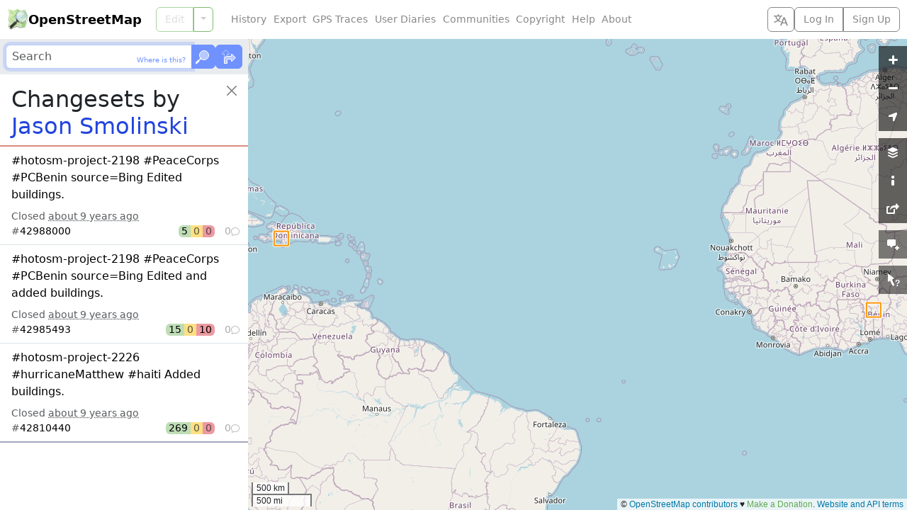

--- FILE ---
content_type: text/html; charset=utf-8
request_url: https://www.openstreetmap.org/user/Jason%20Smolinski/history?list=1
body_size: 14
content:
  <ol class="list-group list-group-flush">
    <li id="changeset_42988000" data-changeset="{&quot;id&quot;:42988000,&quot;bbox&quot;:{&quot;minlon&quot;:1.6788123,&quot;minlat&quot;:9.7077095,&quot;maxlon&quot;:1.6789082,&quot;maxlat&quot;:9.7078825}}" class="list-group-item list-group-item-action">
  <p class="fs-6 text-truncate text-wrap mb-2">
    <a class="changeset_id link-body-emphasis stretched-link" href="/changeset/42988000">
      <bdi>#hotosm-project-2198 #PeaceCorps #PCBenin source=Bing Edited buildings.</bdi>
</a>  </p>

  <div class="overflow-hidden">
    Closed <time title="Created: Tue, 18 Oct 2016 16:25:55 +0000&#10;Closed: Tue, 18 Oct 2016 16:25:56 +0000" datetime="2016-10-18T16:25:56Z">about 9 years ago</time>
  </div>

  <div class="me-n1">
    <div class="changeset_line d-flex gap-2 align-items-center">
  <span class="me-auto">
    
      #<a class="changeset_id link-body-emphasis" href="/changeset/42988000">42988000</a>

  </span>

      <span class="d-flex rounded overflow-hidden lh-sm text-body-emphasis">
        <span class="px-1 bg-success bg-opacity-50" title="5 elements created">
          5
</span>        <span class="px-1 bg-warning bg-opacity-50 text-body-secondary" title="0 elements modified">
          0
</span>        <span class="px-1 bg-danger bg-opacity-50 text-body-secondary" title="0 elements deleted">
          0
</span>      </span>

    <span class="changeset_num_comments d-flex align-items-baseline gap-1 justify-content-end opacity-50" title="0 comments">
      0
      <i class="bi bi-chat small" aria-hidden="true"></i>
</span></div>
  </div>
</li><li id="changeset_42985493" data-changeset="{&quot;id&quot;:42985493,&quot;bbox&quot;:{&quot;minlon&quot;:1.6535326,&quot;minlat&quot;:9.7126816,&quot;maxlon&quot;:1.6547534,&quot;maxlat&quot;:9.7139592}}" class="list-group-item list-group-item-action">
  <p class="fs-6 text-truncate text-wrap mb-2">
    <a class="changeset_id link-body-emphasis stretched-link" href="/changeset/42985493">
      <bdi>#hotosm-project-2198 #PeaceCorps #PCBenin source=Bing  Edited and added buildings.</bdi>
</a>  </p>

  <div class="overflow-hidden">
    Closed <time title="Created: Tue, 18 Oct 2016 14:35:32 +0000&#10;Closed: Tue, 18 Oct 2016 14:35:35 +0000" datetime="2016-10-18T14:35:35Z">about 9 years ago</time>
  </div>

  <div class="me-n1">
    <div class="changeset_line d-flex gap-2 align-items-center">
  <span class="me-auto">
    
      #<a class="changeset_id link-body-emphasis" href="/changeset/42985493">42985493</a>

  </span>

      <span class="d-flex rounded overflow-hidden lh-sm text-body-emphasis">
        <span class="px-1 bg-success bg-opacity-50" title="15 elements created">
          15
</span>        <span class="px-1 bg-warning bg-opacity-50 text-body-secondary" title="0 elements modified">
          0
</span>        <span class="px-1 bg-danger bg-opacity-50" title="10 elements deleted">
          10
</span>      </span>

    <span class="changeset_num_comments d-flex align-items-baseline gap-1 justify-content-end opacity-50" title="0 comments">
      0
      <i class="bi bi-chat small" aria-hidden="true"></i>
</span></div>
  </div>
</li><li id="changeset_42810440" data-changeset="{&quot;id&quot;:42810440,&quot;bbox&quot;:{&quot;minlon&quot;:-71.8452815,&quot;minlat&quot;:18.2970957,&quot;maxlon&quot;:-71.8392302,&quot;maxlat&quot;:18.3024418}}" class="list-group-item list-group-item-action">
  <p class="fs-6 text-truncate text-wrap mb-2">
    <a class="changeset_id link-body-emphasis stretched-link" href="/changeset/42810440">
      <bdi>#hotosm-project-2226 #hurricaneMatthew #haiti Added buildings.</bdi>
</a>  </p>

  <div class="overflow-hidden">
    Closed <time title="Created: Tue, 11 Oct 2016 18:44:13 +0000&#10;Closed: Tue, 11 Oct 2016 18:44:19 +0000" datetime="2016-10-11T18:44:19Z">about 9 years ago</time>
  </div>

  <div class="me-n1">
    <div class="changeset_line d-flex gap-2 align-items-center">
  <span class="me-auto">
    
      #<a class="changeset_id link-body-emphasis" href="/changeset/42810440">42810440</a>

  </span>

      <span class="d-flex rounded overflow-hidden lh-sm text-body-emphasis">
        <span class="px-1 bg-success bg-opacity-50" title="269 elements created">
          269
</span>        <span class="px-1 bg-warning bg-opacity-50 text-body-secondary" title="0 elements modified">
          0
</span>        <span class="px-1 bg-danger bg-opacity-50 text-body-secondary" title="0 elements deleted">
          0
</span>      </span>

    <span class="changeset_num_comments d-flex align-items-baseline gap-1 justify-content-end opacity-50" title="0 comments">
      0
      <i class="bi bi-chat small" aria-hidden="true"></i>
</span></div>
  </div>
</li>
  </ol>


--- FILE ---
content_type: text/javascript
request_url: https://www.openstreetmap.org/assets/index-d61fb96930a1265cec027703b8b5c691cff84ae7a2a1fb0c93213b910afc3dea.js
body_size: 38793
content:


























OSM.initializations = [];

$(function () {
  const map = new L.OSM.Map("map", {
    zoomControl: false,
    layerControl: false,
    contextmenu: true,
    worldCopyJump: true
  });

  OSM.loadSidebarContent = function (path, callback) {
    let content_path = path;

    map.setSidebarOverlaid(false);

    $("#sidebar_loader").prop("hidden", false).addClass("delayed-fade-in");

    // Prevent caching the XHR response as a full-page URL
    // https://github.com/openstreetmap/openstreetmap-website/issues/5663
    if (content_path.indexOf("?") >= 0) {
      content_path += "&xhr=1";
    } else {
      content_path += "?xhr=1";
    }

    $("#sidebar_content")
      .empty();

    fetch(content_path, { headers: { "accept": "text/html", "x-requested-with": "XMLHttpRequest" } })
      .then(response => {
        $("#flash").empty();
        $("#sidebar_loader").removeClass("delayed-fade-in").prop("hidden", true);

        const title = response.headers.get("X-Page-Title");
        if (title) document.title = decodeURIComponent(title);

        return response.text();
      })
      .then(html => {
        const content = $(html);

        $("head")
          .find("link[type=\"application/atom+xml\"]")
          .remove();

        $("head")
          .append(content.filter("link[type=\"application/atom+xml\"]"));

        $("#sidebar_content").html(content.not("link[type=\"application/atom+xml\"]"));

        if (callback) {
          callback();
        }
      });
  };

  const token = $("head").data("oauthToken");
  if (token) OSM.oauth = { authorization: "Bearer " + token };

  const params = OSM.mapParams();

  map.attributionControl.setPrefix("");

  map.updateLayers(params.layers);

  map.on("baselayerchange", function (e) {
    if (map.getZoom() > e.layer.options.maxZoom) {
      map.setView(map.getCenter(), e.layer.options.maxZoom, { reset: true });
    }
  });

  const sidebar = L.OSM.sidebar("#map-ui")
    .addTo(map);

  const position = $("html").attr("dir") === "rtl" ? "topleft" : "topright";

  function addControlGroup(controls) {
    for (const control of controls) control.addTo(map);

    const firstContainer = controls[0].getContainer();
    $(firstContainer).find(".control-button").first()
      .addClass("control-button-first");

    const lastContainer = controls[controls.length - 1].getContainer();
    $(lastContainer).find(".control-button").last()
      .addClass("control-button-last");
  }

  addControlGroup([
    L.OSM.zoom({ position }),
    L.OSM.locate({ position })
  ]);

  addControlGroup([
    L.OSM.layers({
      position,
      sidebar,
      layers: map.baseLayers
    }),
    L.OSM.legend({ position, sidebar }),
    L.OSM.share({
      position,
      sidebar,
      "short": true
    })
  ]);

  addControlGroup([
    L.OSM.note({ position, sidebar })
  ]);

  addControlGroup([
    L.OSM.query({ position, sidebar })
  ]);

  L.control.scale()
    .addTo(map);

  OSM.initializations.forEach(func => func(map));

  if (OSM.STATUS !== "api_offline" && OSM.STATUS !== "database_offline") {
    OSM.initializeNotesLayer(map);
    if (params.layers.indexOf(map.noteLayer.options.code) >= 0) {
      map.addLayer(map.noteLayer);
    }

    OSM.initializeDataLayer(map);
    if (params.layers.indexOf(map.dataLayer.options.code) >= 0) {
      map.addLayer(map.dataLayer);
    }

    if (params.layers.indexOf(map.gpsLayer.options.code) >= 0) {
      map.addLayer(map.gpsLayer);
    }
  }

  $(".leaflet-control .control-button").tooltip({ placement: "left", container: "body" });

  const expiry = new Date();
  expiry.setYear(expiry.getFullYear() + 10);

  map.on("moveend baselayerchange overlayadd overlayremove", function () {
    updateLinks(
      map.getCenter().wrap(),
      map.getZoom(),
      map.getLayersCode(),
      map._object);

    OSM.cookies.set("_osm_location", OSM.locationCookie(map), { expires: expiry });
  });

  if (OSM.cookies.get("_osm_welcome") !== "hide") {
    $(".welcome").removeAttr("hidden");
  }

  $(".welcome .btn-close").on("click", function () {
    $(".welcome").hide();
    OSM.cookies.set("_osm_welcome", "hide", { expires: expiry });
  });

  const bannerExpiry = new Date();
  bannerExpiry.setYear(bannerExpiry.getFullYear() + 1);

  $("#banner .btn-close").on("click", function (e) {
    const cookieId = e.target.id;
    $("#banner").hide();
    e.preventDefault();
    if (cookieId) {
      OSM.cookies.set(cookieId, "hide", { expires: bannerExpiry });
    }
  });

  if (OSM.MATOMO) {
    map.on("baselayerchange overlayadd", function (e) {
      if (e.layer.options) {
        const goal = OSM.MATOMO.goals[e.layer.options.layerId];

        if (goal) {
          $("body").trigger("matomogoal", goal);
        }
      }
    });
  }

  if (params.bounds) {
    map.fitBounds(params.bounds);
  } else {
    map.setView([params.lat, params.lon], params.zoom);
  }

  if (params.marker && params.mrad) {
    L.circle([params.mlat, params.mlon], { radius: params.mrad }).addTo(map);
  } else if (params.marker) {
    L.marker([params.mlat, params.mlon], { icon: OSM.getMarker({ color: "var(--marker-blue)" }) }).addTo(map);
  }

  function remoteEditHandler(bbox, object) {
    const remoteEditHost = "http://127.0.0.1:8111",
          osmHost = location.protocol + "//" + location.host,
          query = new URLSearchParams({
            left: bbox.getWest() - 0.0001,
            top: bbox.getNorth() + 0.0001,
            right: bbox.getEast() + 0.0001,
            bottom: bbox.getSouth() - 0.0001
          });

    if (object && object.type !== "note") query.set("select", object.type + object.id); // can't select notes
    sendRemoteEditCommand(remoteEditHost + "/load_and_zoom?" + query)
      .then(() => {
        if (object && object.type === "note") {
          const noteQuery = new URLSearchParams({ url: osmHost + OSM.apiUrl(object) });
          sendRemoteEditCommand(remoteEditHost + "/import?" + noteQuery);
        }
      })
      .catch(() => {
        OSM.showAlert(OSM.i18n.t("javascripts.remote_edit.failed.title"),
                      OSM.i18n.t("javascripts.remote_edit.failed.body"));
      });

    function sendRemoteEditCommand(url) {
      return fetch(url, { mode: "no-cors", signal: AbortSignal.timeout(5000) });
    }

    return false;
  }

  $("a[data-editor=remote]").click(function (e) {
    const params = OSM.mapParams(this.search);
    remoteEditHandler(map.getBounds(), params.object);
    e.preventDefault();
  });

  if (new URLSearchParams(location.search).get("edit_help")) {
    $("#editanchor")
      .removeAttr("title")
      .tooltip({
        placement: "bottom",
        title: OSM.i18n.t("javascripts.edit_help")
      })
      .tooltip("show");

    $("body").one("click", function () {
      $("#editanchor").tooltip("hide");
    });
  }

  OSM.Index = function (map) {
    const page = {};

    page.pushstate = page.popstate = function () {
      map.setSidebarOverlaid(true);
      document.title = OSM.i18n.t("layouts.project_name.title");
    };

    page.load = function () {
      const params = new URLSearchParams(location.search);
      if (params.has("query")) {
        $("#sidebar .search_form input[name=query]").value(params.get("query"));
      }
      return map.getState();
    };

    return page;
  };

  OSM.router = OSM.Router(map, {
    "/": OSM.Index,
    "/search": OSM.Search,
    "/directions": OSM.Directions,
    "/export": OSM.Export,
    "/note/new": OSM.NewNote,
    "/history/friends": OSM.History,
    "/history/nearby": OSM.History,
    "/history": OSM.History,
    "/user/:display_name/history": OSM.History,
    "/note/:id": OSM.Note,
    "/node/:id(/history)": OSM.MappedElement("node"),
    "/node/:id/history/:version": OSM.MappedElement("node"),
    "/way/:id(/history)": OSM.MappedElement("way"),
    "/way/:id/history/:version": OSM.Element("way"),
    "/relation/:id(/history)": OSM.MappedElement("relation"),
    "/relation/:id/history/:version": OSM.Element("relation"),
    "/changeset/:id": OSM.Changeset,
    "/query": OSM.Query,
    "/account/home": OSM.Home
  });

  if (OSM.preferred_editor === "remote" && location.pathname === "/edit") {
    remoteEditHandler(map.getBounds(), params.object);
    OSM.router.setCurrentPath("/");
  }

  OSM.router.load();

  $(document).on("click", "a", function (e) {
    if (e.isDefaultPrevented() || e.isPropagationStopped() || $(e.target).data("turbo")) {
      return;
    }

    // Open links in a new tab as normal.
    if (e.which > 1 || e.metaKey || e.ctrlKey || e.shiftKey || e.altKey) {
      return;
    }

    // Open local anchor links as normal.
    if ($(this).attr("href")?.startsWith("#")) {
      return;
    }

    // Ignore cross-protocol and cross-origin links.
    const url = new URL($(this).attr("href"), location);
    if (location.protocol !== url.protocol || location.host !== url.host) {
      return;
    }

    if (OSM.router.route(url.pathname + url.search + url.hash)) {
      e.preventDefault();
      if (url.pathname !== "/directions") {
        $("header").addClass("closed");
      }
    }
  });

  $(document).on("click", "#sidebar .sidebar-close-controls button", function () {
    $(".search_form input[name=query]").val("");
    OSM.router.route("/" + OSM.formatHash(map));
  });
});
(function () {
  class ShadowEffect {
    constructor(target) {
      const [startList, scrollableList, endList] = $(target).children();
      const [scrollableFirstItem] = $(scrollableList).children().first();
      const [scrollableLastItem] = $(scrollableList).children().last();

      if (scrollableFirstItem) {
        this.scrollStartObserver = createScrollObserver(startList, "2px 0px");
        this.scrollStartObserver.observe(scrollableFirstItem);
      }

      if (scrollableLastItem) {
        this.scrollEndObserver = createScrollObserver(endList, "-2px 0px");
        this.scrollEndObserver.observe(scrollableLastItem);
      }

      function createScrollObserver(shadowTarget, shadowOffset) {
        const threshold = 0.95;
        return new IntersectionObserver(([entry]) => {
          const floating = entry.intersectionRatio < threshold;
          $(shadowTarget)
            .css("box-shadow", floating ? `rgba(0, 0, 0, 0.075) ${shadowOffset} 2px` : "")
            .css("z-index", floating ? "5" : ""); // floating z-index should be larger than z-index of Bootstrap's .page-link:focus, which is 3
        }, { threshold });
      }
    }

    disable() {
      this.scrollStartObserver?.disconnect();
      this.scrollEndObserver?.disconnect();
    }
  }

  $(document).on("click", "a.numbered_pagination_link", function (e) {
    const targetItemId = $(this).attr("href");
    const $targetItem = $(targetItemId);
    $targetItem.trigger("numbered_pagination:center");
    $targetItem.find("a.page-link").trigger("focus");
    e.preventDefault();
  });

  $(document).on("numbered_pagination:enable", ".numbered_pagination", function () {
    $(this).data("shadow-effect", new ShadowEffect(this));
    $(this).trigger("numbered_pagination:center");
  });

  $(document).on("numbered_pagination:disable", ".numbered_pagination", function () {
    $(this).data("shadow-effect")?.disable();
    $(this).removeData("shadow-effect");
  });

  $(document).on("numbered_pagination:center", ".numbered_pagination", function () {
    const [startList, scrollableList] = $(this).children();

    if (!scrollableList) return;

    const [activeStartItem] = $(startList).find(".page-item.active");
    const [activeScrollableItem] = $(scrollableList).find(".page-item.active");

    if (activeStartItem) {
      scrollableList.scrollLeft = 0;
    } else if (activeScrollableItem) {
      scrollableList.scrollLeft = Math.round(activeScrollableItem.offsetLeft - (scrollableList.offsetWidth / 2) + (activeScrollableItem.offsetWidth / 2));
    } else {
      scrollableList.scrollLeft = scrollableList.scrollWidth - scrollableList.offsetWidth;
    }
  });
}());
L.OSM.sidebar = function (selector) {
  const control = {},
        sidebar = $(selector);
  let current = $(),
      currentButton = $(),
      map;

  control.addTo = function (_) {
    map = _;
    return control;
  };

  control.addPane = function (pane) {
    pane
      .hide()
      .appendTo(sidebar);
  };

  control.togglePane = function (pane, button) {
    const mediumDeviceWidth = window.getComputedStyle(document.documentElement).getPropertyValue("--bs-breakpoint-md");
    const isMediumDevice = window.matchMedia(`(max-width: ${mediumDeviceWidth})`).matches;
    const paneWidth = 250;

    current
      .hide()
      .trigger("hide");

    currentButton
      .parent()
      .removeClass("active");

    if (current === pane) {
      $(sidebar).hide();
      $("#content").addClass("overlay-right-sidebar");
      current = currentButton = $();
      if (isMediumDevice) {
        map.panBy([0, -$("#map").height() / 2], { animate: false });
      } else if ($("html").attr("dir") === "rtl") {
        map.panBy([-paneWidth, 0], { animate: false });
      }
    } else {
      $(sidebar).show();
      $("#content").removeClass("overlay-right-sidebar");
      current = pane;
      currentButton = button || $();
      if (isMediumDevice) {
        map.panBy([0, $("#map").height()], { animate: false });
      } else if ($("html").attr("dir") === "rtl") {
        map.panBy([paneWidth, 0], { animate: false });
      }
    }

    map.invalidateSize({ pan: false, animate: false });

    current
      .show()
      .trigger("show");

    currentButton
      .parent()
      .addClass("active");
  };

  sidebar.find(".sidebar-close-controls button").on("click", () => {
    control.togglePane(current, currentButton);
  });

  return control;
};
L.OSM.sidebarPane = function (options, uiClass, buttonTitle, paneTitle) {
  const control = L.control(options);

  control.onAdd = function (map) {
    const $container = $("<div>")
      .attr("class", "control-" + uiClass);

    const button = $("<a>")
      .attr("class", "control-button")
      .attr("href", "#")
      .attr("title", OSM.i18n.t(buttonTitle))
      .on("click", toggle);

    $(L.SVG.create("svg"))
      .append($(L.SVG.create("use")).attr("href", "#icon-" + uiClass))
      .attr("class", "h-100 w-100")
      .appendTo(button);

    button.appendTo($container);

    const $ui = $("<div>")
      .attr("class", `${uiClass}-ui position-relative z-n1`);

    $("<h2 class='p-3 pb-0 pe-5 text-break'>")
      .text(OSM.i18n.t(paneTitle))
      .appendTo($ui);

    options.sidebar.addPane($ui);

    this.loadContent = () =>
      fetch("/panes/" + uiClass)
        .then(r => r.text())
        .then(html => { $(html).appendTo($ui); })
        .then(this.onContentLoaded);

    this.onAddPane(map, button, $ui, toggle);

    function toggle(e) {
      e.stopPropagation();
      e.preventDefault();
      if (!button.hasClass("disabled")) {
        options.sidebar.togglePane($ui, button);
      }
      $(".leaflet-control .control-button").tooltip("hide");
    }

    return $container[0];
  };

  // control.onAddPane = function (map, button, $ui, toggle) {
  // }

  return control;
};
(function (global, factory) {
  typeof exports === 'object' && typeof module !== 'undefined' ? factory(exports, require('leaflet')) :
  typeof define === 'function' && define.amd ? define(['exports', 'leaflet'], factory) :
  (global = typeof globalThis !== 'undefined' ? globalThis : global || self, factory((global.L = global.L || {}, global.L.Control = global.L.Control || {}, global.L.Control.Locate = {}), global.L));
})(this, (function (exports, leaflet) { 'use strict';

  /*!
  Copyright (c) 2016 Dominik Moritz

  This file is part of the leaflet locate control. It is licensed under the MIT license.
  You can find the project at: https://github.com/domoritz/leaflet-locatecontrol
  */
  const addClasses = (el, names) => {
    names.split(" ").forEach((className) => {
      el.classList.add(className);
    });
  };

  const removeClasses = (el, names) => {
    names.split(" ").forEach((className) => {
      el.classList.remove(className);
    });
  };

  /**
   * Compatible with Circle but a true marker instead of a path
   */
  const LocationMarker = leaflet.Marker.extend({
    initialize(latlng, options) {
      leaflet.setOptions(this, options);
      this._latlng = latlng;
      this.createIcon();
    },

    /**
     * Create a styled circle location marker
     */
    createIcon() {
      const opt = this.options;

      const style = [
        ["stroke", opt.color],
        ["stroke-width", opt.weight],
        ["fill", opt.fillColor],
        ["fill-opacity", opt.fillOpacity],
        ["opacity", opt.opacity]
      ]
        .filter(([k,v]) => v !== undefined)
        .map(([k,v]) => `${k}="${v}"`)
        .join(" ");

      const icon = this._getIconSVG(opt, style);

      this._locationIcon = leaflet.divIcon({
        className: icon.className,
        html: icon.svg,
        iconSize: [icon.w, icon.h]
      });

      this.setIcon(this._locationIcon);
    },

    /**
     * Return the raw svg for the shape
     *
     * Split so can be easily overridden
     */
    _getIconSVG(options, style) {
      const r = options.radius;
      const w = options.weight;
      const s = r + w;
      const s2 = s * 2;
      const svg =
        `<svg xmlns="http://www.w3.org/2000/svg" width="${s2}" height="${s2}" version="1.1" viewBox="-${s} -${s} ${s2} ${s2}">` +
        `<circle r="${r}" ${style} /></svg>`;
      return {
        className: "leaflet-control-locate-location",
        svg,
        w: s2,
        h: s2
      };
    },

    setStyle(style) {
      leaflet.setOptions(this, style);
      this.createIcon();
    }
  });

  const CompassMarker = LocationMarker.extend({
    initialize(latlng, heading, options) {
      leaflet.setOptions(this, options);
      this._latlng = latlng;
      this._heading = heading;
      this.createIcon();
    },

    setHeading(heading) {
      this._heading = heading;
    },

    /**
     * Create a styled arrow compass marker
     */
    _getIconSVG(options, style) {
      const r = options.radius;
      const s = r + options.weight + options.depth;
      const s2 = s * 2;

      const path = this._arrowPoints(r, options.width, options.depth, this._heading);

      const svg =
        `<svg xmlns="http://www.w3.org/2000/svg" width="${s2}" height="${s2}" version="1.1" viewBox="-${s} -${s} ${s2} ${s2}">` +
        `<path d="${path}" ${style} /></svg>`;
      return {
        className: "leaflet-control-locate-heading",
        svg,
        w: s2,
        h: s2
      };
    },

    _arrowPoints(radius, width, depth, heading) {
      const φ = ((heading - 90) * Math.PI) / 180;
      const ux = Math.cos(φ);
      const uy = Math.sin(φ);
      const vx = -Math.sin(φ);
      const vy = Math.cos(φ);
      const h = width / 2;

      // Base center on circle
      const Cx = radius * ux;
      const Cy = radius * uy;

      // Base corners
      const B1x = Cx + h * vx;
      const B1y = Cy + h * vy;
      const B2x = Cx - h * vx;
      const B2y = Cy - h * vy;

      // Tip outward
      const Tx = Cx + depth * ux;
      const Ty = Cy + depth * uy;

      return `M ${B1x},${B1y} L ${B2x},${B2y} L ${Tx},${Ty} Z`;
    }
  });

  const LocateControl = leaflet.Control.extend({
    options: {
      /** Position of the control */
      position: "topleft",
      /** The layer that the user's location should be drawn on. By default creates a new layer. */
      layer: undefined,
      /**
       * Automatically sets the map view (zoom and pan) to the user's location as it updates.
       * While the map is following the user's location, the control is in the `following` state,
       * which changes the style of the control and the circle marker.
       *
       * Possible values:
       *  - false: never updates the map view when location changes.
       *  - 'once': set the view when the location is first determined
       *  - 'always': always updates the map view when location changes.
       *              The map view follows the user's location.
       *  - 'untilPan': like 'always', except stops updating the
       *                view if the user has manually panned the map.
       *                The map view follows the user's location until she pans.
       *  - 'untilPanOrZoom': (default) like 'always', except stops updating the
       *                view if the user has manually panned the map.
       *                The map view follows the user's location until she pans.
       */
      setView: "untilPanOrZoom",
      /** Keep the current map zoom level when setting the view and only pan. */
      keepCurrentZoomLevel: false,
      /** After activating the plugin by clicking on the icon, zoom to the selected zoom level, even when keepCurrentZoomLevel is true. Set to 'false' to disable this feature. */
      initialZoomLevel: false,
      /**
       * This callback can be used to override the viewport tracking
       * This function should return a LatLngBounds object.
       *
       * For example to extend the viewport to ensure that a particular LatLng is visible:
       *
       * getLocationBounds: function(locationEvent) {
       *    return locationEvent.bounds.extend([-33.873085, 151.219273]);
       * },
       */
      getLocationBounds(locationEvent) {
        return locationEvent.bounds;
      },
      /** Smooth pan and zoom to the location of the marker. Only works in Leaflet 1.0+. */
      flyTo: false,
      /**
       * The user location can be inside and outside the current view when the user clicks on the
       * control that is already active. Both cases can be configures separately.
       * Possible values are:
       *  - 'setView': zoom and pan to the current location
       *  - 'stop': stop locating and remove the location marker
       */
      clickBehavior: {
        /** What should happen if the user clicks on the control while the location is within the current view. */
        inView: "stop",
        /** What should happen if the user clicks on the control while the location is outside the current view. */
        outOfView: "setView",
        /**
         * What should happen if the user clicks on the control while the location is within the current view
         * and we could be following but are not. Defaults to a special value which inherits from 'inView';
         */
        inViewNotFollowing: "inView"
      },
      /**
       * If set, save the map bounds just before centering to the user's
       * location. When control is disabled, set the view back to the
       * bounds that were saved.
       */
      returnToPrevBounds: false,
      /**
       * Keep a cache of the location after the user deactivates the control. If set to false, the user has to wait
       * until the locate API returns a new location before they see where they are again.
       */
      cacheLocation: true,
      /** If set, a circle that shows the location accuracy is drawn. */
      drawCircle: true,
      /** If set, the marker at the users' location is drawn. */
      drawMarker: true,
      /** If set and supported then show the compass heading */
      showCompass: true,
      /** The class to be used to create the marker. For example L.CircleMarker or L.Marker */
      markerClass: LocationMarker,
      /** The class us be used to create the compass bearing arrow */
      compassClass: CompassMarker,
      /** Accuracy circle style properties. NOTE these styles should match the css animations styles */
      circleStyle: {
        className: "leaflet-control-locate-circle",
        color: "#136AEC",
        fillColor: "#136AEC",
        fillOpacity: 0.15,
        weight: 0
      },
      /** Inner marker style properties. Only works if your marker class supports `setStyle`. */
      markerStyle: {
        className: "leaflet-control-locate-marker",
        color: "#fff",
        fillColor: "#2A93EE",
        fillOpacity: 1,
        weight: 3,
        opacity: 1,
        radius: 9
      },
      /** Compass */
      compassStyle: {
        fillColor: "#2A93EE",
        fillOpacity: 1,
        weight: 0,
        color: "#fff",
        opacity: 1,
        radius: 9, // How far is the arrow from the center of the marker
        width: 9, // Width of the arrow
        depth: 6 // Length of the arrow
      },
      /**
       * Changes to accuracy circle and inner marker while following.
       * It is only necessary to provide the properties that should change.
       */
      followCircleStyle: {},
      followMarkerStyle: {
        // color: '#FFA500',
        // fillColor: '#FFB000'
      },
      followCompassStyle: {},
      /** The CSS class for the icon. For example fa-location-arrow or fa-map-marker */
      icon: "leaflet-control-locate-location-arrow",
      iconLoading: "leaflet-control-locate-spinner",
      /** The element to be created for icons. For example span or i */
      iconElementTag: "span",
      /** The element to be created for the text. For example small or span */
      textElementTag: "small",
      /** Padding around the accuracy circle. */
      circlePadding: [0, 0],
      /** Use metric units. */
      metric: true,
      /**
       * This callback can be used in case you would like to override button creation behavior.
       * This is useful for DOM manipulation frameworks such as angular etc.
       * This function should return an object with HtmlElement for the button (link property) and the icon (icon property).
       */
      createButtonCallback(container, options) {
        const link = leaflet.DomUtil.create("a", "leaflet-bar-part leaflet-bar-part-single", container);
        link.title = options.strings.title;
        link.href = "#";
        link.setAttribute("role", "button");
        const icon = leaflet.DomUtil.create(options.iconElementTag, options.icon, link);

        if (options.strings.text !== undefined) {
          const text = leaflet.DomUtil.create(options.textElementTag, "leaflet-locate-text", link);
          text.textContent = options.strings.text;
          link.classList.add("leaflet-locate-text-active");
          link.parentNode.style.display = "flex";
          if (options.icon.length > 0) {
            icon.classList.add("leaflet-locate-icon");
          }
        }

        return { link, icon };
      },
      /** This event is called in case of any location error that is not a time out error. */
      onLocationError(err, control) {
        alert(err.message);
      },
      /**
       * This event is called when the user's location is outside the bounds set on the map.
       * The event is called repeatedly when the location changes.
       */
      onLocationOutsideMapBounds(control) {
        control.stop();
        alert(control.options.strings.outsideMapBoundsMsg);
      },
      /** Display a pop-up when the user click on the inner marker. */
      showPopup: true,
      strings: {
        title: "Show me where I am",
        metersUnit: "meters",
        feetUnit: "feet",
        popup: "You are within {distance} {unit} from this point",
        outsideMapBoundsMsg: "You seem located outside the boundaries of the map"
      },
      /** The default options passed to leaflets locate method. */
      locateOptions: {
        maxZoom: Infinity,
        watch: true, // if you overwrite this, visualization cannot be updated
        setView: false // have to set this to false because we have to
        // do setView manually
      }
    },

    initialize(options) {
      // set default options if nothing is set (merge one step deep)
      for (const i in options) {
        if (typeof this.options[i] === "object") {
          leaflet.extend(this.options[i], options[i]);
        } else {
          this.options[i] = options[i];
        }
      }

      // extend the follow marker style and circle from the normal style
      this.options.followMarkerStyle = leaflet.extend({}, this.options.markerStyle, this.options.followMarkerStyle);
      this.options.followCircleStyle = leaflet.extend({}, this.options.circleStyle, this.options.followCircleStyle);
      this.options.followCompassStyle = leaflet.extend({}, this.options.compassStyle, this.options.followCompassStyle);
    },

    /**
     * Add control to map. Returns the container for the control.
     */
    onAdd(map) {
      const container = leaflet.DomUtil.create("div", "leaflet-control-locate leaflet-bar leaflet-control");
      this._container = container;
      this._map = map;
      this._layer = this.options.layer || new leaflet.LayerGroup();
      this._layer.addTo(map);
      this._event = undefined;
      this._compassHeading = null;
      this._prevBounds = null;

      const linkAndIcon = this.options.createButtonCallback(container, this.options);
      this._link = linkAndIcon.link;
      this._icon = linkAndIcon.icon;

      leaflet.DomEvent.on(
        this._link,
        "click",
        function (ev) {
          leaflet.DomEvent.stopPropagation(ev);
          leaflet.DomEvent.preventDefault(ev);
          this._onClick();
        },
        this
      ).on(this._link, "dblclick", leaflet.DomEvent.stopPropagation);

      this._resetVariables();

      this._map.on("unload", this._unload, this);

      return container;
    },

    /**
     * This method is called when the user clicks on the control.
     */
    _onClick() {
      this._justClicked = true;
      const wasFollowing = this._isFollowing();
      this._userPanned = false;
      this._userZoomed = false;

      if (this._active && !this._event) {
        // click while requesting
        this.stop();
      } else if (this._active) {
        const behaviors = this.options.clickBehavior;
        let behavior = behaviors.outOfView;
        if (this._map.getBounds().contains(this._event.latlng)) {
          behavior = wasFollowing ? behaviors.inView : behaviors.inViewNotFollowing;
        }

        // Allow inheriting from another behavior
        if (behaviors[behavior]) {
          behavior = behaviors[behavior];
        }

        switch (behavior) {
          case "setView":
            this.setView();
            break;
          case "stop":
            this.stop();
            if (this.options.returnToPrevBounds) {
              const f = this.options.flyTo ? this._map.flyToBounds : this._map.fitBounds;
              f.bind(this._map)(this._prevBounds);
            }
            break;
        }
      } else {
        if (this.options.returnToPrevBounds) {
          this._prevBounds = this._map.getBounds();
        }
        this.start();
      }

      this._updateContainerStyle();
    },

    /**
     * Starts the plugin:
     * - activates the engine
     * - draws the marker (if coordinates available)
     */
    start() {
      this._activate();

      if (this._event) {
        this._drawMarker(this._map);

        // if we already have a location but the user clicked on the control
        if (this.options.setView) {
          this.setView();
        }
      }
      this._updateContainerStyle();
    },

    /**
     * Stops the plugin:
     * - deactivates the engine
     * - reinitializes the button
     * - removes the marker
     */
    stop() {
      this._deactivate();

      this._cleanClasses();
      this._resetVariables();

      this._removeMarker();
    },

    /**
     * Keep the control active but stop following the location
     */
    stopFollowing() {
      this._userPanned = true;
      this._updateContainerStyle();
      this._drawMarker();
    },

    /**
     * This method launches the location engine.
     * It is called before the marker is updated,
     * event if it does not mean that the event will be ready.
     *
     * Override it if you want to add more functionalities.
     * It should set the this._active to true and do nothing if
     * this._active is true.
     */
    _activate() {
      if (this._active || !this._map) {
        return;
      }

      this._map.locate(this.options.locateOptions);
      this._map.fire("locateactivate", this);
      this._active = true;

      // bind event listeners
      this._map.on("locationfound", this._onLocationFound, this);
      this._map.on("locationerror", this._onLocationError, this);
      this._map.on("dragstart", this._onDrag, this);
      this._map.on("zoomstart", this._onZoom, this);
      this._map.on("zoomend", this._onZoomEnd, this);
      if (this.options.showCompass) {
        const oriAbs = "ondeviceorientationabsolute" in window;
        if (oriAbs || "ondeviceorientation" in window) {
          const _this = this;
          const deviceorientation = function () {
            leaflet.DomEvent.on(window, oriAbs ? "deviceorientationabsolute" : "deviceorientation", _this._onDeviceOrientation, _this);
          };
          if (DeviceOrientationEvent && typeof DeviceOrientationEvent.requestPermission === "function") {
            DeviceOrientationEvent.requestPermission().then(function (permissionState) {
              if (permissionState === "granted") {
                deviceorientation();
              }
            });
          } else {
            deviceorientation();
          }
        }
      }
    },

    /**
     * Called to stop the location engine.
     *
     * Override it to shutdown any functionalities you added on start.
     */
    _deactivate() {
      if (!this._active || !this._map) {
        return;
      }

      this._map.stopLocate();
      this._map.fire("locatedeactivate", this);
      this._active = false;

      if (!this.options.cacheLocation) {
        this._event = undefined;
      }

      // unbind event listeners
      this._map.off("locationfound", this._onLocationFound, this);
      this._map.off("locationerror", this._onLocationError, this);
      this._map.off("dragstart", this._onDrag, this);
      this._map.off("zoomstart", this._onZoom, this);
      this._map.off("zoomend", this._onZoomEnd, this);
      if (this.options.showCompass) {
        this._compassHeading = null;
        if ("ondeviceorientationabsolute" in window) {
          leaflet.DomEvent.off(window, "deviceorientationabsolute", this._onDeviceOrientation, this);
        } else if ("ondeviceorientation" in window) {
          leaflet.DomEvent.off(window, "deviceorientation", this._onDeviceOrientation, this);
        }
      }
    },

    /**
     * Zoom (unless we should keep the zoom level) and an to the current view.
     */
    setView() {
      this._drawMarker();
      if (this._isOutsideMapBounds()) {
        this._event = undefined; // clear the current location so we can get back into the bounds
        this.options.onLocationOutsideMapBounds(this);
      } else {
        if (this._justClicked && this.options.initialZoomLevel !== false) {
          let f = this.options.flyTo ? this._map.flyTo : this._map.setView;
          f.bind(this._map)([this._event.latitude, this._event.longitude], this.options.initialZoomLevel);
        } else if (this.options.keepCurrentZoomLevel) {
          let f = this.options.flyTo ? this._map.flyTo : this._map.panTo;
          f.bind(this._map)([this._event.latitude, this._event.longitude]);
        } else {
          let f = this.options.flyTo ? this._map.flyToBounds : this._map.fitBounds;
          // Ignore zoom events while setting the viewport as these would stop following
          this._ignoreEvent = true;
          f.bind(this._map)(this.options.getLocationBounds(this._event), {
            padding: this.options.circlePadding,
            maxZoom: this.options.initialZoomLevel || this.options.locateOptions.maxZoom
          });
          leaflet.Util.requestAnimFrame(function () {
            // Wait until after the next animFrame because the flyTo can be async
            this._ignoreEvent = false;
          }, this);
        }
      }
    },

    /**
     *
     */
    _drawCompass() {
      if (!this._event) {
        return;
      }

      const latlng = this._event.latlng;

      if (this.options.showCompass && latlng && this._compassHeading !== null) {
        const cStyle = this._isFollowing() ? this.options.followCompassStyle : this.options.compassStyle;
        if (!this._compass) {
          this._compass = new this.options.compassClass(latlng, this._compassHeading, cStyle).addTo(this._layer);
        } else {
          this._compass.setLatLng(latlng);
          this._compass.setHeading(this._compassHeading);
          // If the compassClass can be updated with setStyle, update it.
          if (this._compass.setStyle) {
            this._compass.setStyle(cStyle);
          }
        }
        //
      }
      if (this._compass && (!this.options.showCompass || this._compassHeading === null)) {
        this._compass.removeFrom(this._layer);
        this._compass = null;
      }
    },

    /**
     * Draw the marker and accuracy circle on the map.
     *
     * Uses the event retrieved from onLocationFound from the map.
     */
    _drawMarker() {
      if (this._event.accuracy === undefined) {
        this._event.accuracy = 0;
      }

      const radius = this._event.accuracy;
      const latlng = this._event.latlng;

      // circle with the radius of the location's accuracy
      if (this.options.drawCircle) {
        const style = this._isFollowing() ? this.options.followCircleStyle : this.options.circleStyle;

        if (!this._circle) {
          this._circle = leaflet.circle(latlng, radius, style).addTo(this._layer);
        } else {
          this._circle.setLatLng(latlng).setRadius(radius).setStyle(style);
        }
      }

      let distance;
      let unit;
      if (this.options.metric) {
        distance = radius.toFixed(0);
        unit = this.options.strings.metersUnit;
      } else {
        distance = (radius * 3.2808399).toFixed(0);
        unit = this.options.strings.feetUnit;
      }

      // small inner marker
      if (this.options.drawMarker) {
        const mStyle = this._isFollowing() ? this.options.followMarkerStyle : this.options.markerStyle;
        if (!this._marker) {
          this._marker = new this.options.markerClass(latlng, mStyle).addTo(this._layer);
        } else {
          this._marker.setLatLng(latlng);
          // If the markerClass can be updated with setStyle, update it.
          if (this._marker.setStyle) {
            this._marker.setStyle(mStyle);
          }
        }
      }

      this._drawCompass();

      const t = this.options.strings.popup;
      function getPopupText() {
        if (typeof t === "string") {
          return leaflet.Util.template(t, { distance, unit });
        } else if (typeof t === "function") {
          return t({ distance, unit });
        } else {
          return t;
        }
      }
      if (this.options.showPopup && t && this._marker) {
        this._marker.bindPopup(getPopupText())._popup.setLatLng(latlng);
      }
      if (this.options.showPopup && t && this._compass) {
        this._compass.bindPopup(getPopupText())._popup.setLatLng(latlng);
      }
    },

    /**
     * Remove the marker from map.
     */
    _removeMarker() {
      this._layer.clearLayers();
      this._marker = undefined;
      this._circle = undefined;
    },

    /**
     * Unload the plugin and all event listeners.
     * Kind of the opposite of onAdd.
     */
    _unload() {
      this.stop();
      // May become undefined during HMR
      if (this._map) {
        this._map.off("unload", this._unload, this);
      }
    },

    /**
     * Sets the compass heading
     */
    _setCompassHeading(angle) {
      if (!isNaN(parseFloat(angle)) && isFinite(angle)) {
        angle = Math.round(angle);

        this._compassHeading = angle;
        leaflet.Util.requestAnimFrame(this._drawCompass, this);
      } else {
        this._compassHeading = null;
      }
    },

    /**
     * If the compass fails calibration just fail safely and remove the compass
     */
    _onCompassNeedsCalibration() {
      this._setCompassHeading();
    },

    /**
     * Process and normalise compass events
     */
    _onDeviceOrientation(e) {
      if (!this._active) {
        return;
      }

      if (e.webkitCompassHeading) {
        // iOS
        this._setCompassHeading(e.webkitCompassHeading);
      } else if (e.absolute && e.alpha) {
        // Android
        this._setCompassHeading(360 - e.alpha);
      }
    },

    /**
     * Calls deactivate and dispatches an error.
     */
    _onLocationError(err) {
      // ignore time out error if the location is watched
      if (err.code == 3 && this.options.locateOptions.watch) {
        return;
      }

      this.stop();
      this.options.onLocationError(err, this);
    },

    /**
     * Stores the received event and updates the marker.
     */
    _onLocationFound(e) {
      // no need to do anything if the location has not changed
      if (this._event && this._event.latlng.lat === e.latlng.lat && this._event.latlng.lng === e.latlng.lng && this._event.accuracy === e.accuracy) {
        return;
      }

      if (!this._active) {
        // we may have a stray event
        return;
      }

      this._event = e;

      this._drawMarker();
      this._updateContainerStyle();

      switch (this.options.setView) {
        case "once":
          if (this._justClicked) {
            this.setView();
          }
          break;
        case "untilPan":
          if (!this._userPanned) {
            this.setView();
          }
          break;
        case "untilPanOrZoom":
          if (!this._userPanned && !this._userZoomed) {
            this.setView();
          }
          break;
        case "always":
          this.setView();
          break;
      }

      this._justClicked = false;
    },

    /**
     * When the user drags. Need a separate event so we can bind and unbind event listeners.
     */
    _onDrag() {
      // only react to drags once we have a location
      if (this._event && !this._ignoreEvent) {
        this._userPanned = true;
        this._updateContainerStyle();
        this._drawMarker();
      }
    },

    /**
     * When the user zooms. Need a separate event so we can bind and unbind event listeners.
     */
    _onZoom() {
      // only react to drags once we have a location
      if (this._event && !this._ignoreEvent) {
        this._userZoomed = true;
        this._updateContainerStyle();
        this._drawMarker();
      }
    },

    /**
     * After a zoom ends update the compass and handle sideways zooms
     */
    _onZoomEnd() {
      if (this._event) {
        this._drawCompass();
      }

      if (this._event && !this._ignoreEvent) {
        // If we have zoomed in and out and ended up sideways treat it as a pan
        if (this._marker && !this._map.getBounds().pad(-0.3).contains(this._marker.getLatLng())) {
          this._userPanned = true;
          this._updateContainerStyle();
          this._drawMarker();
        }
      }
    },

    /**
     * Compute whether the map is following the user location with pan and zoom.
     */
    _isFollowing() {
      if (!this._active) {
        return false;
      }

      if (this.options.setView === "always") {
        return true;
      } else if (this.options.setView === "untilPan") {
        return !this._userPanned;
      } else if (this.options.setView === "untilPanOrZoom") {
        return !this._userPanned && !this._userZoomed;
      }
    },

    /**
     * Check if location is in map bounds
     */
    _isOutsideMapBounds() {
      if (this._event === undefined) {
        return false;
      }
      return this._map.options.maxBounds && !this._map.options.maxBounds.contains(this._event.latlng);
    },

    /**
     * Toggles button class between following and active.
     */
    _updateContainerStyle() {
      if (!this._container) {
        return;
      }

      if (this._active && !this._event) {
        // active but don't have a location yet
        this._setClasses("requesting");
      } else if (this._isFollowing()) {
        this._setClasses("following");
      } else if (this._active) {
        this._setClasses("active");
      } else {
        this._cleanClasses();
      }
    },

    /**
     * Sets the CSS classes for the state.
     */
    _setClasses(state) {
      if (state == "requesting") {
        removeClasses(this._container, "active following");
        addClasses(this._container, "requesting");

        removeClasses(this._icon, this.options.icon);
        addClasses(this._icon, this.options.iconLoading);
      } else if (state == "active") {
        removeClasses(this._container, "requesting following");
        addClasses(this._container, "active");

        removeClasses(this._icon, this.options.iconLoading);
        addClasses(this._icon, this.options.icon);
      } else if (state == "following") {
        removeClasses(this._container, "requesting");
        addClasses(this._container, "active following");

        removeClasses(this._icon, this.options.iconLoading);
        addClasses(this._icon, this.options.icon);
      }
    },

    /**
     * Removes all classes from button.
     */
    _cleanClasses() {
      leaflet.DomUtil.removeClass(this._container, "requesting");
      leaflet.DomUtil.removeClass(this._container, "active");
      leaflet.DomUtil.removeClass(this._container, "following");

      removeClasses(this._icon, this.options.iconLoading);
      addClasses(this._icon, this.options.icon);
    },

    /**
     * Reinitializes state variables.
     */
    _resetVariables() {
      // whether locate is active or not
      this._active = false;

      // true if the control was clicked for the first time
      // we need this so we can pan and zoom once we have the location
      this._justClicked = false;

      // true if the user has panned the map after clicking the control
      this._userPanned = false;

      // true if the user has zoomed the map after clicking the control
      this._userZoomed = false;
    }
  });

  function locate(options) {
    return new LocateControl(options);
  }

  exports.CompassMarker = CompassMarker;
  exports.LocateControl = LocateControl;
  exports.LocationMarker = LocationMarker;
  exports.locate = locate;

  Object.defineProperty(exports, '__esModule', { value: true });

}));

            (function() {
              if (typeof window !== 'undefined' && window.L) {
                window.L.control = window.L.control || {};
                window.L.control.locate = window.L.Control.Locate.locate;
              }
            })();
          

L.OSM.locate = function (options) {
  const control = L.control.locate({
    strings: {
      title: OSM.i18n.t("javascripts.map.locate.title"),
      popup: function (options) {
        return OSM.i18n.t("javascripts.map.locate." + options.unit + "Popup", { count: options.distance });
      }
    },
    ...options
  });

  control.onAdd = function (map) {
    const container = Object.getPrototypeOf(this).onAdd.apply(this, [map]);
    $(container)
      .removeClass("leaflet-control-locate leaflet-bar")
      .addClass("control-locate")
      .children("a")
      .attr("href", "#")
      .removeClass("leaflet-bar-part leaflet-bar-part-single")
      .addClass("control-button")
      .empty()
      .append(
        $(L.SVG.create("svg"))
          .attr("class", "h-100 w-100")
          .append(
            $(L.SVG.create("use"))
              .attr("href", "#icon-geolocate")));
    return container;
  };

  return control;
};
L.OSM.layers = function (options) {
  const control = L.OSM.sidebarPane(options, "layers", "javascripts.map.layers.title", "javascripts.map.layers.header");

  control.onAddPane = function (map, button, $ui, toggle) {
    const layers = options.layers;

    control.onContentLoaded = function () {
      $ui.find(".base-layers>div").each(initBaseLayer);
      initOverlays();
    };
    control.loadContent();

    function initBaseLayer() {
      const [container, input, item] = this.children;
      const layer = layers.find(l => l.options.layerId === container.dataset.layer);
      input.checked = map.hasLayer(layer);

      map.whenReady(function () {
        const miniMap = L.map(container, { attributionControl: false, zoomControl: false, keyboard: false })
          .addLayer(new layer.constructor(layer.options));

        miniMap.dragging.disable();
        miniMap.touchZoom.disable();
        miniMap.doubleClickZoom.disable();
        miniMap.scrollWheelZoom.disable();

        $ui
          .on("show", shown)
          .on("hide", hide);

        function shown() {
          miniMap.invalidateSize();
          setView({ animate: false });
          map.on("moveend", moved);
        }

        function hide() {
          map.off("moveend", moved);
        }

        function moved() {
          setView();
        }

        function setView(options) {
          miniMap.setView(map.getCenter(), Math.max(map.getZoom() - 2, 0), options);
        }
      });

      $(input).on("click", function () {
        for (const other of layers) {
          if (other !== layer) {
            map.removeLayer(other);
          }
        }
        map.addLayer(layer);
      });

      $(item).on("dblclick", toggle);

      map.on("baselayerchange", function () {
        input.checked = map.hasLayer(layer);
      });
    }

    function initOverlays() {
      $ui.find(".overlay-layers div.form-check").each(function () {
        const item = this;
        const layer = map[this.dataset.layerId];
        const input = this.firstElementChild.firstElementChild;
        $(item).tooltip("disable");

        let checked = map.hasLayer(layer);

        input.checked = checked;

        $(input).on("change", function () {
          checked = input.checked;
          layer.cancelLoading?.();

          if (checked) {
            map.addLayer(layer);
          } else {
            map.removeLayer(layer);
            $(`#layers-${name}-loading`).remove();
          }
        });

        map.on("overlayadd overlayremove", function () {
          input.checked = map.hasLayer(layer);
        });

        map.on("zoomend", function () {
          const disabled = map.getBounds().getSize() >= item.dataset.maxArea;
          input.disabled = disabled;

          if (disabled && input.checked) {
            input.click();
            checked = true;
          } else if (!disabled && !input.checked && checked) {
            input.click();
          }

          item.classList.toggle("disabled", disabled);
          $(item).tooltip(disabled ? "enable" : "disable");
        });
      });
    }
  };

  return control;
};
L.OSM.legend = function (options) {
  const control = L.OSM.sidebarPane(options, "legend", "javascripts.legend.title", "javascripts.legend.title");

  control.onAddPane = function (map, button, $ui) {
    $ui
      .on("show", () => {
        map.on("zoomend", update);
        update();
      })
      .on("hide", () => {
        map.off("zoomend", update);
      });

    map.on("baselayerchange", updateButton);

    updateButton();

    control.onContentLoaded = update;
    $ui.one("show", control.loadContent);

    function updateButton() {
      const disabled = !map.getMapBaseLayer().options.hasLegend;
      button
        .toggleClass("disabled", disabled)
        .attr("data-bs-original-title",
              OSM.i18n.t(disabled ?
                "javascripts.legend.tooltip_disabled" :
                "javascripts.legend.tooltip"));
    }

    function update() {
      const layerId = map.getMapBaseLayerId(),
            zoom = map.getZoom();

      $("#legend [data-layer]").each(function () {
        const data = $(this).data();
        $(this).toggle(
          layerId === data.layer &&
          (!data.zoomMin || zoom >= data.zoomMin) &&
          (!data.zoomMax || zoom <= data.zoomMax)
        );
      });
    }
  };

  return control;
};
L.OSM.note = function (options) {
  const control = L.control(options);

  control.onAdd = function (map) {
    const $container = $("<div>")
      .attr("class", "control-note");

    const link = $("<a>")
      .attr("class", "control-button")
      .attr("href", "#")
      .attr("title", OSM.i18n.t("javascripts.site.createnote_tooltip"))
      .appendTo($container);

    $(L.SVG.create("svg"))
      .append($(L.SVG.create("use")).attr("href", "#icon-note"))
      .attr("class", "h-100 w-100")
      .appendTo(link);

    map.on("zoomend", update);

    function update() {
      const wasDisabled = link.hasClass("disabled"),
            isDisabled = OSM.STATUS === "database_offline" || map.getZoom() < 12;
      link
        .toggleClass("disabled", isDisabled)
        .attr("data-bs-original-title", OSM.i18n.t(isDisabled ?
          "javascripts.site.createnote_disabled_tooltip" :
          "javascripts.site.createnote_tooltip"));
      if (isDisabled === wasDisabled) return;
      link.trigger(isDisabled ? "disabled" : "enabled");
    }

    update();

    return $container[0];
  };

  return control;
};
OSM.downloadBlob = function (blob, filename) {
  const url = URL.createObjectURL(blob);
  const a = document.createElement("a");
  a.href = url;
  a.download = filename;
  document.body.appendChild(a);
  a.click();
  document.body.removeChild(a);
  URL.revokeObjectURL(url);
};

OSM.getTurboBlobHandler = function (filename) {
  function handleExportSuccess({ fetchResponse }) {
    fetchResponse.response.blob()
      .then(blob => OSM.downloadBlob(blob, filename))
      .catch(() => notifyExportFailure("(blob error)"));
  }

  function handleExportError({ error, fetchResponse }) {
    Promise.resolve(
      error?.message ||
      fetchResponse.responseText.then(extractTextFromHTML)
    )
      .then(notifyExportFailure)
      .catch(() => notifyExportFailure("(unknown)"));
  }

  function extractTextFromHTML(htmlString) {
    const parser = new DOMParser();
    const doc = parser.parseFromString(htmlString, "text/html");
    return doc.body ? doc.body.textContent.trim() : "(unknown)";
  }

  function notifyExportFailure(reason) {
    OSM.showAlert(OSM.i18n.t("javascripts.share.export_failed_title"), reason);
  }

  return function ({ detail }) {
    if (detail.success) {
      handleExportSuccess(detail);
    } else {
      handleExportError(detail);
    }
  };
};

OSM.turboHtmlResponseHandler = function (event) {
  const response = event.detail.fetchResponse.response;
  const contentType = response.headers.get("content-type");
  if (!response.ok && contentType?.includes("text/html")) {
    // Prevent Turbo from replacing the current page with an error HTML response
    // from the export endpoint
    event.preventDefault();
    event.stopPropagation();
  }
};

OSM.displayLoadError = function (message, close) {
  $("#browse_status").html(
    $("<div class='p-3'>").append(
      $("<div class='d-flex'>").append(
        $("<h2 class='flex-grow-1 text-break'>")
          .text(OSM.i18n.t("browse.start_rjs.load_data")),
        $("<div>").append(
          $("<button type='button' class='btn-close'>")
            .attr("aria-label", OSM.i18n.t("javascripts.close"))
            .on("click", close))),
      $("<p class='alert alert-warning'>")
        .text(OSM.i18n.t("browse.start_rjs.feature_error", { message: message }))));
};

L.OSM.share = function (options) {
  const control = L.OSM.sidebarPane(options, "share", "javascripts.share.title", "javascripts.share.title"),
        marker = L.marker([0, 0], { draggable: true, icon: OSM.getMarker({ color: "var(--marker-blue)" }) }),
        locationFilter = new L.LocationFilter({
          enableButton: false,
          adjustButton: false
        });

  function init(map, $ui) {
    // Link / Embed

    $ui.find("#link_marker").on("change", toggleMarker);

    $ui.find(".btn-group .btn")
      .on("shown.bs.tab", () => {
        $ui.find(".tab-pane.active [id]")
          .trigger("select");
      });

    $ui.find(".share-tab [id]").on("click", select);

    // Image

    $ui.find("#mapnik_scale").on("change", update);

    $ui.find("#image_filter").bind("change", toggleFilter);

    const csrfInput = $ui.find("#csrf_export")[0];
    [[csrfInput.name, csrfInput.value]] = Object.entries(OSM.csrf);

    document.getElementById("export-image")
      .addEventListener("turbo:submit-end",
                        OSM.getTurboBlobHandler(OSM.i18n.t("javascripts.share.filename")));

    document.getElementById("export-image")
      .addEventListener("turbo:before-fetch-response", OSM.turboHtmlResponseHandler);

    locationFilter
      .on("change", update)
      .addTo(map);

    marker.on("dragend", movedMarker);
    map.on("move", movedMap);
    map.on("moveend baselayerchange overlayadd overlayremove", update);

    $ui
      .on("show", shown)
      .on("hide", hidden);

    update();

    function shown() {
      $("#mapnik_scale").val(getScale());
      update();
    }

    function hidden() {
      map.removeLayer(marker);
      map.options.scrollWheelZoom = map.options.doubleClickZoom = true;
      locationFilter.disable();
      update();
    }

    function toggleMarker() {
      if ($(this).is(":checked")) {
        marker.setLatLng(map.getCenter());
        map.addLayer(marker);
        map.options.scrollWheelZoom = map.options.doubleClickZoom = "center";
      } else {
        map.removeLayer(marker);
        map.options.scrollWheelZoom = map.options.doubleClickZoom = true;
      }
      update();
    }

    function toggleFilter() {
      if ($(this).is(":checked")) {
        locationFilter.setBounds(map.getBounds().pad(-0.2));
        locationFilter.enable();
      } else {
        locationFilter.disable();
      }
      update();
    }

    function movedMap() {
      marker.setLatLng(map.getCenter());
      update();
    }

    function movedMarker() {
      if (map.hasLayer(marker)) {
        map.off("move", movedMap);
        map.on("moveend", updateOnce);
        map.panTo(marker.getLatLng());
      }
    }

    function updateOnce() {
      map.off("moveend", updateOnce);
      map.on("move", movedMap);
      update();
    }

    function escapeHTML(string) {
      const htmlEscapes = {
        "&": "&amp;",
        "<": "&lt;",
        ">": "&gt;",
        "\"": "&quot;",
        "'": "&#x27;"
      };
      return string === null ? "" : String(string).replace(/[&<>"']/g, function (match) {
        return htmlEscapes[match];
      });
    }

    function update() {
      const layer = map.getMapBaseLayer();
      const canEmbed = Boolean(layer && layer.options.canEmbed);
      let bounds = map.getBounds();

      $("#link_marker")
        .prop("checked", map.hasLayer(marker));

      $("#image_filter")
        .prop("checked", locationFilter.isEnabled());

      // Link / Embed

      $("#short_input").val(map.getShortUrl(marker));
      $("#long_input").val(map.getUrl(marker));
      $("#short_link").attr("href", map.getShortUrl(marker));
      $("#long_link").attr("href", map.getUrl(marker));

      const params = new URLSearchParams({
        bbox: bounds.toBBoxString(),
        layer: map.getMapBaseLayerId()
      });

      if (map.hasLayer(marker)) {
        const latLng = marker.getLatLng().wrap();
        params.set("marker", latLng.lat + "," + latLng.lng);
      }

      if (!canEmbed && $("#nav-embed").hasClass("active")) {
        bootstrap.Tab.getOrCreateInstance($("#long_link")).show();
      }
      $("#embed_link")
        .toggleClass("disabled", !canEmbed)
        .parent()
        .tooltip(canEmbed ? "disable" : "enable");

      $("#embed_html").val(
        "<iframe width=\"425\" height=\"350\" src=\"" +
          escapeHTML(OSM.SERVER_PROTOCOL + "://" + OSM.SERVER_URL + "/export/embed.html?" + params) +
          "\" style=\"border: 1px solid black\"></iframe><br/>" +
          "<small><a href=\"" + escapeHTML(map.getUrl(marker)) + "\">" +
          escapeHTML(OSM.i18n.t("javascripts.share.view_larger_map")) + "</a></small>");

      // Geo URI

      $("#geo_uri")
        .attr("href", map.getGeoUri(marker))
        .text(map.getGeoUri(marker));

      // Image

      if (locationFilter.isEnabled()) {
        bounds = locationFilter.getBounds();
      }

      let scale = $("#mapnik_scale").val();
      const size = L.bounds(L.CRS.EPSG3857.project(bounds.getSouthWest()),
                            L.CRS.EPSG3857.project(bounds.getNorthEast())).getSize(),
            maxScale = Math.floor(Math.sqrt(size.x * size.y / 0.3136));

      $("#mapnik_minlon").val(bounds.getWest());
      $("#mapnik_minlat").val(bounds.getSouth());
      $("#mapnik_maxlon").val(bounds.getEast());
      $("#mapnik_maxlat").val(bounds.getNorth());

      if (scale < maxScale) {
        scale = roundScale(maxScale);
        $("#mapnik_scale").val(scale);
      }

      const mapWidth = Math.round(size.x / scale / 0.00028);
      const mapHeight = Math.round(size.y / scale / 0.00028);
      $("#mapnik_image_width").text(mapWidth);
      $("#mapnik_image_height").text(mapHeight);

      const canDownloadImage = Boolean(layer && layer.options.canDownloadImage);

      $("#mapnik_image_layer").text(canDownloadImage ? layer.options.name : "");
      $("#map_format").val(canDownloadImage ? layer.options.layerId : "");

      $("#map_zoom").val(map.getZoom());
      $("#mapnik_lon").val(map.getCenter().lng);
      $("#mapnik_lat").val(map.getCenter().lat);
      $("#map_width").val(mapWidth);
      $("#map_height").val(mapHeight);

      $("#export-image").toggle(canDownloadImage);
      $("#export-warning").toggle(!canDownloadImage);
      $("#mapnik_scale_row").toggle(canDownloadImage && layer.options.layerId === "mapnik");
    }

    function select() {
      $(this).trigger("select");
    }

    function getScale() {
      const bounds = map.getBounds(),
            centerLat = bounds.getCenter().lat,
            halfWorldMeters = 6378137 * Math.PI * Math.cos(centerLat * Math.PI / 180),
            meters = halfWorldMeters * (bounds.getEast() - bounds.getWest()) / 180,
            pixelsPerMeter = map.getSize().x / meters,
            metersPerPixel = 1 / (92 * 39.3701);
      return Math.round(1 / (pixelsPerMeter * metersPerPixel));
    }

    function roundScale(scale) {
      const precision = 5 * Math.pow(10, Math.floor(Math.LOG10E * Math.log(scale)) - 2);
      return precision * Math.ceil(scale / precision);
    }
  }

  control.onAddPane = function (map, button, $ui) {
    $("#content").addClass("overlay-right-sidebar");

    control.onContentLoaded = () => init(map, $ui);
    $ui.one("show", control.loadContent);
  };

  return control;
};
/*
 * Utility functions to decode/encode numbers and array's of numbers
 * to/from strings (Google maps polyline encoding)
 *
 * Extends the L.Polyline and L.Polygon object with methods to convert
 * to and create from these strings.
 *
 * Jan Pieter Waagmeester <jieter@jieter.nl>
 *
 * Original code from:
 * http://facstaff.unca.edu/mcmcclur/GoogleMaps/EncodePolyline/
 * (which is down as of december 2014)
 */

(function () {
    'use strict';

    var defaultOptions = function (options) {
        if (typeof options === 'number') {
            // Legacy
            options = {
                precision: options
            };
        } else {
            options = options || {};
        }

        options.precision = options.precision || 5;
        options.factor = options.factor || Math.pow(10, options.precision);
        options.dimension = options.dimension || 2;
        return options;
    };

    var PolylineUtil = {
        encode: function (points, options) {
            options = defaultOptions(options);

            var flatPoints = [];
            for (var i = 0, len = points.length; i < len; ++i) {
                var point = points[i];

                if (options.dimension === 2) {
                    flatPoints.push(point.lat || point[0]);
                    flatPoints.push(point.lng || point[1]);
                } else {
                    for (var dim = 0; dim < options.dimension; ++dim) {
                        flatPoints.push(point[dim]);
                    }
                }
            }

            return this.encodeDeltas(flatPoints, options);
        },

        decode: function (encoded, options) {
            options = defaultOptions(options);

            var flatPoints = this.decodeDeltas(encoded, options);

            var points = [];
            for (var i = 0, len = flatPoints.length; i + (options.dimension - 1) < len;) {
                var point = [];

                for (var dim = 0; dim < options.dimension; ++dim) {
                    point.push(flatPoints[i++]);
                }

                points.push(point);
            }

            return points;
        },

        encodeDeltas: function (numbers, options) {
            options = defaultOptions(options);

            var lastNumbers = [];

            for (var i = 0, len = numbers.length; i < len;) {
                for (var d = 0; d < options.dimension; ++d, ++i) {
                    var num = numbers[i].toFixed(options.precision);
                    var delta = num - (lastNumbers[d] || 0);
                    lastNumbers[d] = num;

                    numbers[i] = delta;
                }
            }

            return this.encodeFloats(numbers, options);
        },

        decodeDeltas: function (encoded, options) {
            options = defaultOptions(options);

            var lastNumbers = [];

            var numbers = this.decodeFloats(encoded, options);
            for (var i = 0, len = numbers.length; i < len;) {
                for (var d = 0; d < options.dimension; ++d, ++i) {
                    numbers[i] = Math.round((lastNumbers[d] = numbers[i] + (lastNumbers[d] || 0)) * options.factor) / options.factor;
                }
            }

            return numbers;
        },

        encodeFloats: function (numbers, options) {
            options = defaultOptions(options);

            for (var i = 0, len = numbers.length; i < len; ++i) {
                numbers[i] = Math.round(numbers[i] * options.factor);
            }

            return this.encodeSignedIntegers(numbers);
        },

        decodeFloats: function (encoded, options) {
            options = defaultOptions(options);

            var numbers = this.decodeSignedIntegers(encoded);
            for (var i = 0, len = numbers.length; i < len; ++i) {
                numbers[i] /= options.factor;
            }

            return numbers;
        },

        encodeSignedIntegers: function (numbers) {
            for (var i = 0, len = numbers.length; i < len; ++i) {
                var num = numbers[i];
                numbers[i] = (num < 0) ? ~(num << 1) : (num << 1);
            }

            return this.encodeUnsignedIntegers(numbers);
        },

        decodeSignedIntegers: function (encoded) {
            var numbers = this.decodeUnsignedIntegers(encoded);

            for (var i = 0, len = numbers.length; i < len; ++i) {
                var num = numbers[i];
                numbers[i] = (num & 1) ? ~(num >> 1) : (num >> 1);
            }

            return numbers;
        },

        encodeUnsignedIntegers: function (numbers) {
            var encoded = '';
            for (var i = 0, len = numbers.length; i < len; ++i) {
                encoded += this.encodeUnsignedInteger(numbers[i]);
            }
            return encoded;
        },

        decodeUnsignedIntegers: function (encoded) {
            var numbers = [];

            var current = 0;
            var shift = 0;

            for (var i = 0, len = encoded.length; i < len; ++i) {
                var b = encoded.charCodeAt(i) - 63;

                current |= (b & 0x1f) << shift;

                if (b < 0x20) {
                    numbers.push(current);
                    current = 0;
                    shift = 0;
                } else {
                    shift += 5;
                }
            }

            return numbers;
        },

        encodeSignedInteger: function (num) {
            num = (num < 0) ? ~(num << 1) : (num << 1);
            return this.encodeUnsignedInteger(num);
        },

        // This function is very similar to Google's, but I added
        // some stuff to deal with the double slash issue.
        encodeUnsignedInteger: function (num) {
            var value, encoded = '';
            while (num >= 0x20) {
                value = (0x20 | (num & 0x1f)) + 63;
                encoded += (String.fromCharCode(value));
                num >>= 5;
            }
            value = num + 63;
            encoded += (String.fromCharCode(value));

            return encoded;
        }
    };

    // Export Node module
    if (typeof module === 'object' && typeof module.exports === 'object') {
        module.exports = PolylineUtil;
    }

    // Inject functionality into Leaflet
    if (typeof L === 'object') {
        if (!(L.Polyline.prototype.fromEncoded)) {
            L.Polyline.fromEncoded = function (encoded, options) {
                return L.polyline(PolylineUtil.decode(encoded), options);
            };
        }
        if (!(L.Polygon.prototype.fromEncoded)) {
            L.Polygon.fromEncoded = function (encoded, options) {
                return L.polygon(PolylineUtil.decode(encoded), options);
            };
        }

        var encodeMixin = {
            encodePath: function () {
                return PolylineUtil.encode(this.getLatLngs());
            }
        };

        if (!L.Polyline.prototype.encodePath) {
            L.Polyline.include(encodeMixin);
        }
        if (!L.Polygon.prototype.encodePath) {
            L.Polygon.include(encodeMixin);
        }

        L.PolylineUtil = PolylineUtil;
    }
})();
L.OSM.query = function (options) {
  const control = L.control(options);

  control.onAdd = function (map) {
    const $container = $("<div>")
      .attr("class", "control-query");

    const link = $("<a>")
      .attr("class", "control-button")
      .attr("href", "#")
      .attr("title", OSM.i18n.t("javascripts.site.queryfeature_tooltip"))
      .appendTo($container);

    $(L.SVG.create("svg"))
      .append($(L.SVG.create("use")).attr("href", "#icon-query"))
      .attr("class", "h-100 w-100")
      .appendTo(link);

    map.on("zoomend", update);

    function update() {
      const wasDisabled = link.hasClass("disabled"),
            isDisabled = map.getZoom() < 14;
      link
        .toggleClass("disabled", isDisabled)
        .attr("data-bs-original-title", OSM.i18n.t(isDisabled ?
          "javascripts.site.queryfeature_disabled_tooltip" :
          "javascripts.site.queryfeature_tooltip"));
      if (isDisabled === wasDisabled) return;
      link.trigger(isDisabled ? "disabled" : "enabled");
    }

    update();

    return $container[0];
  };

  return control;
};
OSM.initializations.push(function (map) {
  const $contextMenu = $("#map-context-menu");
  map.osm_contextmenu = new OSM.ContextMenu(map, $contextMenu);

  const toggleMenuItem = ($element, enable) => {
    $element.toggleClass("disabled", !enable)
      .attr("aria-disabled", enable ? null : "true");
  };

  const updateContextMenuState = () => {
    const zoom = map.getZoom();
    toggleMenuItem($("#menu-action-add-note"), zoom >= 12);
    toggleMenuItem($("#menu-action-query-features"), zoom >= 14);
  };

  const getDirectionsCoordinates = ($input) => {
    const lat = $input.attr("data-lat");
    const lon = $input.attr("data-lon");
    if (lat && lon) return `${lat},${lon}`;
    return $input.val();
  };

  const latLngFromContext = () =>
    L.latLng($contextMenu.data("lat"), $contextMenu.data("lng"));

  const croppedLatLon = () =>
    OSM.cropLocation(latLngFromContext(), map.getZoom());

  const routeWithLatLon = (path, extraParams = {}) => {
    const [lat, lon] = croppedLatLon();
    OSM.router.route(`${path}?` + new URLSearchParams({ lat, lon, ...extraParams }));
  };

  const contextmenuItems = [
    {
      id: "menu-action-directions-from",
      icon: "bi-geo-alt",
      text: OSM.i18n.t("javascripts.context.directions_from"),
      callback: () => {
        const params = new URLSearchParams({
          from: croppedLatLon().join(","),
          to: getDirectionsCoordinates($("#route_to"))
        });
        OSM.router.route(`/directions?${params}`);
      }
    },
    {
      id: "menu-action-directions-to",
      icon: "bi-flag",
      text: OSM.i18n.t("javascripts.context.directions_to"),
      callback: () => {
        const params = new URLSearchParams({
          from: getDirectionsCoordinates($("#route_from")),
          to: croppedLatLon().join(",")
        });
        OSM.router.route(`/directions?${params}`);
      }
    },
    {
      separator: true
    },
    {
      id: "menu-action-add-note",
      icon: "bi-pencil",
      text: OSM.i18n.t("javascripts.context.add_note"),
      callback: () => routeWithLatLon("/note/new")
    },
    {
      separator: true
    },
    {
      id: "menu-action-show-address",
      icon: "bi-compass",
      text: OSM.i18n.t("javascripts.context.show_address"),
      callback: () => routeWithLatLon("/search", { zoom: map.getZoom() })
    },
    {
      id: "menu-action-query-features",
      icon: "bi-question-circle",
      text: OSM.i18n.t("javascripts.context.query_features"),
      callback: () => routeWithLatLon("/query")
    },
    {
      id: "menu-action-centre-map",
      icon: "bi-crosshair",
      text: OSM.i18n.t("javascripts.context.centre_map"),
      callback: () => map.panTo(latLngFromContext())
    }
  ];

  // Event bindings
  map.on("contextmenu", function (e) {
    map.osm_contextmenu.show(e, contextmenuItems);
    updateContextMenuState();
  });

  map.on("show-contextmenu", function (data) {
    map.osm_contextmenu.show(data.event, data.items);
  });

  map.on("zoomend", updateContextMenuState);
});

class ContextMenu {
  constructor(map, $element) {
    this._map = map;
    this._$element = $element;
    this._popperInstance = null;

    this._map.on("click movestart", this.hide, this);
    $(document).on("click", (e) => {
      if (!$(e.target).closest(this._$element).length) {
        this.hide();
      }
    });
  }

  show(e, items) {
    e.originalEvent.preventDefault();
    e.originalEvent.stopPropagation();

    this._render(items);
    this._$element.removeClass("d-none");
    this._updatePopper(e);

    this._$element.data("lat", e.latlng.lat);
    this._$element.data("lng", e.latlng.lng);
  }

  hide() {
    this._$element.addClass("d-none");
    if (this._popperInstance) {
      this._popperInstance.destroy();
      this._popperInstance = null;
    }
  }

  _updatePopper(e) {
    const getVirtualReference = (x, y) => ({
      getBoundingClientRect: () => ({
        width: 0, height: 0, top: y, left: x, right: x, bottom: y
      })
    });

    if (this._popperInstance) {
      this._popperInstance.destroy();
      this._popperInstance = null;
    }

    const virtualReference = getVirtualReference(
      e.originalEvent.clientX,
      e.originalEvent.clientY
    );

    this._popperInstance = Popper.createPopper(virtualReference, this._$element.find(".dropdown-menu")[0], {
      placement: "bottom-start",
      strategy: "absolute",
      modifiers: [
        {
          name: "offset",
          options: {
            offset: [0, 0] // no offset, exactly aligned to placement corner
          }
        },
        {
          name: "preventOverflow",
          options: { boundary: document.getElementById("map") }
        },
        {
          name: "flip",
          options: {
            fallbackPlacements: ["top-start", "bottom-end", "top-end"]
          }
        }
      ]
    });
  }

  _render(items) {
    const $menuList = $("<ul>").addClass("dropdown-menu show shadow cm_dropdown_menu");

    items.forEach((item) => {
      const $menuItem = item.separator ?
        this._createSeparator() :
        this._createMenuItem(item);
      $menuList.append($menuItem);
    });

    this._$element.empty().append($menuList);
  }

  _createMenuItem(item) {
    const $icon = $("<i>").addClass(`bi ${item.icon}`).prop("ariaHidden", true);
    const $label = $("<span>").text(item.text);

    const $link = $("<a>")
      .addClass("dropdown-item d-flex align-items-center gap-3")
      .attr({ href: "#", id: item.id })
      .append($icon, $label)
      .on("click", (e) => {
        e.preventDefault();
        item.callback?.();
        this.hide();
      });

    return $("<li>").append($link);
  }

  _createSeparator() {
    return $("<li>").append($("<hr>").addClass("dropdown-divider"));
  }
}

OSM.ContextMenu = ContextMenu;
OSM.initializations.push(function (map) {
  $(".search_form a.btn.switch_link").on("click", function (e) {
    e.preventDefault();
    const query = $(this).closest("form").find("input[name=query]").val();
    let search = "";
    if (query) search = "?" + new URLSearchParams({ to: query });
    OSM.router.route("/directions" + search + OSM.formatHash(map));
  });

  $(".search_form").on("submit", function (e) {
    e.preventDefault();
    $("header").addClass("closed");
    const params = new URLSearchParams({
      query: this.elements.query.value,
      zoom: map.getZoom(),
      minlon: map.getBounds().getWest(),
      minlat: map.getBounds().getSouth(),
      maxlon: map.getBounds().getEast(),
      maxlat: map.getBounds().getNorth()
    });
    const search = params.get("query") ? `/search?${params}` : "/";
    OSM.router.route(search + OSM.formatHash(map));
  });

  $(".describe_location").on("click", function (e) {
    e.preventDefault();
    $("header").addClass("closed");
    const zoom = map.getZoom();
    const [lat, lon] = OSM.cropLocation(map.getCenter(), zoom);

    OSM.router.route("/search?" + new URLSearchParams({ lat, lon, zoom }));
  });
});

OSM.Search = function (map) {
  $("#sidebar_content")
    .on("click", ".search_more a", clickSearchMore)
    .on("click", ".search_results_entry a.set_position", clickSearchResult);

  const markers = L.layerGroup().addTo(map);
  let processedResults = 0;

  function clickSearchMore(e) {
    e.preventDefault();
    e.stopPropagation();

    const div = $(this).parents(".search_more");

    $(this).hide();
    div.find(".loader").prop("hidden", false);

    fetchReplace(this, div);
  }

  function fetchReplace({ href }, $target) {
    return fetch(href, {
      method: "POST",
      body: new URLSearchParams(OSM.csrf)
    })
      .then(response => response.text())
      .then(html => {
        const result = $(html);
        $target.replaceWith(result);
        result.filter("ul").children().each(showSearchResult);
      });
  }

  function showSearchResult() {
    const index = processedResults++;
    const listItem = $(this);
    const inverseGoldenAngle = (Math.sqrt(5) - 1) * 180;
    const color = `hwb(${(index * inverseGoldenAngle) % 360}deg 5% 5%)`;
    listItem.css("--marker-color", color);
    const data = listItem.find("a.set_position").data();
    const marker = L.marker([data.lat, data.lon], { icon: OSM.getMarker({ color, className: "activatable" }) });
    marker.on("mouseover", () => listItem.addClass("bg-body-secondary"));
    marker.on("mouseout", () => listItem.removeClass("bg-body-secondary"));
    marker.on("click", function (e) {
      OSM.router.click(e.originalEvent, listItem.find("a.set_position").attr("href"));
    });
    markers.addLayer(marker);
    listItem.on("mouseover", () => $(marker.getElement()).addClass("active"));
    listItem.on("mouseout", () => $(marker.getElement()).removeClass("active"));
  }

  function panToSearchResult(data) {
    if (data.minLon && data.minLat && data.maxLon && data.maxLat) {
      map.fitBounds([[data.minLat, data.minLon], [data.maxLat, data.maxLon]]);
    } else {
      map.setView([data.lat, data.lon], data.zoom);
    }
  }

  function clickSearchResult(e) {
    const data = $(this).data();

    panToSearchResult(data);

    // Let clicks to object browser links propagate.
    if (data.type && data.id) return;

    e.preventDefault();
    e.stopPropagation();
  }

  const page = {};

  page.pushstate = page.popstate = function (path) {
    const params = new URLSearchParams(path.substring(path.indexOf("?")));
    if (params.has("query")) {
      $(".search_form input[name=query]").val(params.get("query"));
    } else if (params.has("lat") && params.has("lon")) {
      $(".search_form input[name=query]").val(params.get("lat") + ", " + params.get("lon"));
    }
    OSM.loadSidebarContent(path, page.load);
  };

  page.load = function () {
    $(".search_results_entry[data-href]").each(function (index) {
      const entry = $(this);
      fetchReplace(this.dataset, entry.children().first())
        .then(() => {
          // go to first result of first geocoder
          if (index === 0) {
            const firstResult = entry.find("*[data-lat][data-lon]:first").first();
            if (firstResult.length) {
              panToSearchResult(firstResult.data());
            }
          }
        });
    });

    return map.getState();
  };

  page.unload = function () {
    markers.clearLayers();
    processedResults = 0;
  };

  return page;
};
OSM.initializeDataLayer = function (map) {
  let dataLoader, loadedBounds;
  const dataLayer = map.dataLayer;

  dataLayer.isWayArea = function () {
    return false;
  };

  dataLayer.on("click", function (e) {
    const feature = e.layer.feature;
    OSM.router.click(e.originalEvent, `/${feature.type}/${feature.id}`);
  });

  dataLayer.on("add", function () {
    map.fire("overlayadd", { layer: this });
    map.on("moveend", updateData);
    updateData();
  });

  dataLayer.on("remove", function () {
    if (dataLoader) dataLoader.abort();
    dataLoader = null;
    map.off("moveend", updateData);
    $("#browse_status").empty();
    map.fire("overlayremove", { layer: this });
  });

  function updateData() {
    const bounds = map.getBounds();
    if (!loadedBounds || !loadedBounds.contains(bounds)) {
      getData();
    }
  }

  function displayFeatureWarning(num_features, add, cancel) {
    $("#browse_status").html(
      $("<div class='p-3'>").append(
        $("<div class='d-flex'>").append(
          $("<h2 class='flex-grow-1 text-break'>")
            .text(OSM.i18n.t("browse.start_rjs.load_data")),
          $("<div>").append(
            $("<button type='button' class='btn-close'>")
              .attr("aria-label", OSM.i18n.t("javascripts.close"))
              .click(cancel))),
        $("<p class='alert alert-warning'>")
          .text(OSM.i18n.t("browse.start_rjs.feature_warning", { num_features })),
        $("<input type='submit' class='btn btn-primary d-block mx-auto'>")
          .val(OSM.i18n.t("browse.start_rjs.load_data"))
          .click(add)));
  }

  function getData() {
    /*
     * Modern browsers are quite happy showing far more than 100 features in
     * the data browser, so increase the limit to 4000.
     */
    const maxFeatures = 4000;
    const bounds = map.getBounds();

    if (dataLoader) dataLoader.abort();

    $("#layers-data-loading").remove();

    const spanLoading = $("<span>")
      .attr("id", "layers-data-loading")
      .attr("class", "spinner-border spinner-border-sm ms-1")
      .attr("role", "status")
      .html("<span class='visually-hidden'>" + OSM.i18n.t("browse.start_rjs.loading") + "</span>")
      .appendTo($("#label-layers-data"));

    dataLoader = new AbortController();

    function getWrappedBounds(bounds) {
      const sw = bounds.getSouthWest().wrap();
      const ne = bounds.getNorthEast().wrap();
      return {
        minLat: sw.lat,
        minLng: sw.lng,
        maxLat: ne.lat,
        maxLng: ne.lng
      };
    }

    function getRequestBounds(bounds) {
      const wrapped = getWrappedBounds(bounds);
      if (wrapped.minLng > wrapped.maxLng) {
        // BBox is crossing antimeridian: split into two bboxes in order to stay
        // within OSM API's map endpoint permitted range for longitude [-180..180].
        return [
          L.latLngBounds([wrapped.minLat, wrapped.minLng], [wrapped.maxLat, 180]),
          L.latLngBounds([wrapped.minLat, -180], [wrapped.maxLat, wrapped.maxLng])
        ];
      }
      return [L.latLngBounds([wrapped.minLat, wrapped.minLng], [wrapped.maxLat, wrapped.maxLng])];
    }

    function fetchDataForBounds(bounds) {
      return fetch(`/api/${OSM.API_VERSION}/map.json?bbox=${bounds.toBBoxString()}`, {
        headers: { ...OSM.oauth },
        signal: dataLoader.signal
      });
    }

    const requestBounds = getRequestBounds(bounds);
    const requests = requestBounds.map(fetchDataForBounds);

    Promise.all(requests)
      .then(responses =>
        Promise.all(
          responses.map(async response => {
            if (response.ok) {
              return response.json();
            }

            const status = response.statusText || response.status;
            if (response.status !== 400 && response.status !== 509) {
              throw new Error(status);
            }

            const text = await response.text();
            throw new Error(text || status);
          })
        )
      )
      .then(dataArray => {
        dataLayer.clearLayers();
        const allElements = dataArray.flatMap(item => item.elements);
        const originalFeatures = dataLayer.buildFeatures({ elements: allElements });
        // clone features when crossing antimeridian to work around Leaflet restrictions
        const features = requestBounds.length > 1 ?
          [...originalFeatures, ...cloneFeatures(originalFeatures)] : originalFeatures;

        function addFeatures() {
          $("#browse_status").empty();
          dataLayer.addData(features);
          loadedBounds = bounds;
        }

        function cancelAddFeatures() {
          $("#browse_status").empty();
        }

        if (features.length < maxFeatures * requestBounds.length) {
          addFeatures();
        } else {
          displayFeatureWarning(features.length, addFeatures, cancelAddFeatures);
        }

        if (map._objectLayer) {
          map._objectLayer.bringToFront();
        }
      })
      .catch(function (error) {
        if (error.name === "AbortError") return;

        OSM.displayLoadError(error?.message, () => {
          $("#browse_status").empty();
        });
      })
      .finally(() => {
        dataLoader = null;
        spanLoading.remove();
      });
  }

  function cloneFeatures(features) {
    const offset = map.getCenter().lng < 0 ? -360 : 360;

    const cloneNode = ({ latLng, ...rest }) => ({
      ...rest,
      latLng: { ...latLng, lng: latLng.lng + offset }
    });

    return features.flatMap(feature => {
      if (feature.type === "node") {
        return [cloneNode(feature)];
      }

      if (feature.type === "way") {
        const clonedNodes = feature.nodes.map(cloneNode);
        return [{ ...feature, nodes: clonedNodes }];
      }

      return [];
    });
  }
};

OSM.Export = function (map) {
  const page = {};

  const locationFilter = new L.LocationFilter({
    enableButton: false,
    adjustButton: false
  }).on("change", update);

  function getBounds() {
    return L.latLngBounds(
      L.latLng($("#minlat").val(), $("#minlon").val()),
      L.latLng($("#maxlat").val(), $("#maxlon").val()));
  }

  function boundsChanged() {
    const bounds = getBounds();
    map.fitBounds(bounds);
    locationFilter.setBounds(bounds);
    locationFilter.enable();
    validateControls();
  }

  function enableFilter(e) {
    e.preventDefault();

    $("#drag_box").hide();

    locationFilter.setBounds(map.getBounds().pad(-0.2));
    locationFilter.enable();
    validateControls();
  }

  function update() {
    setBounds(locationFilter.isEnabled() ? locationFilter.getBounds() : map.getBounds());
    validateControls();
  }

  async function showConfirmationModal() {
    const $modal = $("#export_confirmation");
    const $downloadButton = $modal.find("[data-action=\"download\"]");
    $modal.appendTo("body").modal("show");

    return new Promise(resolve => {
      const onOkClick = () => {
        resolve(true);
        $modal.modal("hide");
      };

      const onModalHidden = () => {
        $downloadButton.off("click", onOkClick);
        $modal.off("hidden.bs.modal", onModalHidden);
        resolve(false);
      };

      $downloadButton.on("click", onOkClick);
      $modal.on("hidden.bs.modal", onModalHidden);
    });
  }

  function setBounds(bounds) {
    const truncated = [bounds.getSouthWest(), bounds.getNorthEast()]
      .map(c => OSM.cropLocation(c, map.getZoom()));
    $("#minlon").val(truncated[0][1]);
    $("#minlat").val(truncated[0][0]);
    $("#maxlon").val(truncated[1][1]);
    $("#maxlat").val(truncated[1][0]);

    $("#export_overpass").attr("href",
                               "https://overpass-api.de/api/map?bbox=" +
                               truncated.map(p => p.reverse()).join());
  }

  function validateControls() {
    $("#export_osm_too_large").toggle(getBounds().getSize() > OSM.MAX_REQUEST_AREA);
    $("#export_commit").toggle(getBounds().getSize() < OSM.MAX_REQUEST_AREA);
  }

  function checkSubmit(e) {
    if (getBounds().getSize() > OSM.MAX_REQUEST_AREA) e.preventDefault();
  }

  page.pushstate = page.popstate = function (path) {
    OSM.loadSidebarContent(path, page.load);
  };

  page.load = function () {
    map
      .addLayer(locationFilter)
      .on("moveend", update);

    $("#maxlat, #minlon, #maxlon, #minlat").change(boundsChanged);
    $("#drag_box").click(enableFilter);
    $(".export_form").on("submit", checkSubmit);

    document.querySelector(".export_form")
      .addEventListener("turbo:submit-end", OSM.getTurboBlobHandler("map.osm"));

    document.querySelector(".export_form")
      .addEventListener("turbo:before-fetch-response", OSM.turboHtmlResponseHandler);

    document.querySelector(".export_form")
      .addEventListener("turbo:before-fetch-request", function (event) {
        event.detail.fetchOptions.headers.Accept = "application/xml";
      });

    $("#export_overpass").on("click", async function (event) {
      event.preventDefault();
      const downloadUrl = $(this).attr("href");
      const confirmed = await showConfirmationModal();
      if (confirmed) {
        window.location.href = downloadUrl;
      }
    });

    update();
    return map.getState();
  };

  page.unload = function () {
    map
      .removeLayer(locationFilter)
      .off("moveend", update);
  };

  return page;
};
OSM.initializeNotesLayer = function (map) {
  let noteLoader;
  const noteLayer = map.noteLayer;
  let notes = {};

  noteLayer.on("add", () => {
    loadNotes();
    map.on("moveend", loadNotes);
    map.fire("overlayadd", { layer: noteLayer });
  }).on("remove", () => {
    if (noteLoader) noteLoader.abort();
    noteLoader = null;
    map.off("moveend", loadNotes);
    noteLayer.clearLayers();
    notes = {};
    map.fire("overlayremove", { layer: noteLayer });
  }).on("click", function (e) {
    if (e.layer.id) {
      OSM.router.click(e.originalEvent, "/note/" + e.layer.id);
    }
  });

  function updateMarker(old_marker, feature) {
    let marker = old_marker;
    if (marker) {
      marker.setIcon(OSM.noteMarkers[feature.properties.status]);
    } else {
      let title;
      const description = feature.properties.comments[0];

      if (description?.action === "opened") {
        title = description.text;
      }

      marker = L.marker(feature.geometry.coordinates.reverse(), {
        icon: OSM.noteMarkers[feature.properties.status],
        title,
        opacity: 0.8,
        interactive: true
      });
      marker.id = feature.properties.id;
      marker.addTo(noteLayer);
    }
    return marker;
  }

  noteLayer.getLayerId = function (marker) {
    return marker.id;
  };

  function loadNotes() {
    const bounds = map.getBounds();
    const size = bounds.getSize();

    if (size <= OSM.MAX_NOTE_REQUEST_AREA) {
      const url = "/api/" + OSM.API_VERSION + "/notes.json?bbox=" + bounds.toBBoxString();

      if (noteLoader) noteLoader.abort();

      noteLoader = new AbortController();
      fetch(url, { signal: noteLoader.signal })
        .then(response => response.json())
        .then(success)
        .catch(() => {})
        .finally(() => noteLoader = null);
    }

    function success(json) {
      const oldNotes = notes;
      notes = {};
      for (const feature of json.features) {
        const marker = oldNotes[feature.properties.id];
        delete oldNotes[feature.properties.id];
        notes[feature.properties.id] = updateMarker(marker, feature);
      }

      for (const id in oldNotes) {
        noteLayer.removeLayer(oldNotes[id]);
      }
    }
  }
};
OSM.HistoryChangesetBboxLayer = L.FeatureGroup.extend({
  getLayerId: function (layer) {
    return layer.id;
  },

  addChangesetLayer: function (changeset) {
    const style = this._getChangesetStyle(changeset);
    const rectangle = L.rectangle(changeset.bounds, { ...style });
    rectangle.on("contextmenu", (e) => {
      L.DomEvent.stopPropagation(e); // Prevent map context menu
      const contextmenuItems = [{
        icon: "bi-arrow-down-up",
        text: OSM.i18n.t("javascripts.context.scroll_to_changeset"),
        callback: () => this.fire("requestscrolltochangeset", { id: changeset.id }, true)
      }];
      this._map.fire("show-contextmenu", { event: e, items: contextmenuItems });
    });

    rectangle.id = changeset.id;
    rectangle.on("click", function (e) {
      OSM.router.click(e.originalEvent, $(`#changeset_${changeset.id} a.changeset_id`).attr("href"));
    });
    return this.addLayer(rectangle);
  },

  updateChangesetLayerBounds: function (changeset) {
    this.getLayer(changeset.id)?.setBounds(changeset.bounds);
  },

  _getSidebarRelativeClassName: function ({ sidebarRelativePosition }) {
    if (sidebarRelativePosition > 0) {
      return "changeset-above-sidebar-viewport";
    } else if (sidebarRelativePosition < 0) {
      return "changeset-below-sidebar-viewport";
    } else {
      return "changeset-in-sidebar-viewport";
    }
  }
});

OSM.HistoryChangesetBboxAreaLayer = OSM.HistoryChangesetBboxLayer.extend({
  _getChangesetStyle: function (changeset) {
    return {
      stroke: false,
      fillOpacity: 0,
      className: this._getSidebarRelativeClassName(changeset)
    };
  }
});

OSM.HistoryChangesetBboxOutlineLayer = OSM.HistoryChangesetBboxLayer.extend({
  _getChangesetStyle: function (changeset) {
    return {
      weight: 4,
      color: "var(--changeset-outline-color)",
      fill: false,
      className: this._getSidebarRelativeClassName(changeset)
    };
  }
});

OSM.HistoryChangesetBboxBorderLayer = OSM.HistoryChangesetBboxLayer.extend({
  _getChangesetStyle: function (changeset) {
    return {
      weight: 2,
      color: "var(--changeset-border-color)",
      fill: false,
      className: this._getSidebarRelativeClassName(changeset)
    };
  }
});

OSM.HistoryChangesetBboxHighlightAreaLayer = OSM.HistoryChangesetBboxLayer.extend({
  _getChangesetStyle: function (changeset) {
    return {
      interactive: false,
      stroke: false,
      fillColor: "var(--changeset-fill-color)",
      fillOpacity: 0.3,
      className: this._getSidebarRelativeClassName(changeset)
    };
  }
});

OSM.HistoryChangesetBboxHighlightOutlineLayer = OSM.HistoryChangesetBboxLayer.extend({
  _getChangesetStyle: function (changeset) {
    return {
      interactive: false,
      weight: changeset.sidebarRelativePosition === 0 ? 8 : 6,
      color: "var(--changeset-outline-color)",
      fill: false,
      className: this._getSidebarRelativeClassName(changeset) + " changeset-highlight-outline"
    };
  }
});

OSM.HistoryChangesetBboxHighlightBorderLayer = OSM.HistoryChangesetBboxLayer.extend({
  _getChangesetStyle: function (changeset) {
    return {
      interactive: false,
      weight: 4,
      color: "var(--changeset-border-color)",
      fill: false,
      className: this._getSidebarRelativeClassName(changeset)
    };
  }
});

OSM.HistoryChangesetsLayer = L.FeatureGroup.extend({
  updateChangesets: function (map, changesets) {
    this._changesets = new Map(changesets.map(changeset => [changeset.id, changeset]));
    this.updateChangesetsGeometry(map);
  },

  updateChangesetsGeometry: function (map) {
    const changesetSizeLowerBound = 20, // Min width/height of changeset in pixels
          mapViewExpansion = 2; // Half of bbox border+outline width in pixels

    const mapViewCenterLng = map.getCenter().lng,
          mapViewPixelBounds = map.getPixelBounds();

    mapViewPixelBounds.min.x -= mapViewExpansion;
    mapViewPixelBounds.min.y -= mapViewExpansion;
    mapViewPixelBounds.max.x += mapViewExpansion;
    mapViewPixelBounds.max.y += mapViewExpansion;

    for (const changeset of this._changesets.values()) {
      const changesetNorthWestLatLng = L.latLng(changeset.bbox.maxlat, changeset.bbox.minlon),
            changesetSouthEastLatLng = L.latLng(changeset.bbox.minlat, changeset.bbox.maxlon),
            changesetCenterLng = (changesetNorthWestLatLng.lng + changesetSouthEastLatLng.lng) / 2,
            shiftInWorldCircumferences = Math.round((changesetCenterLng - mapViewCenterLng) / 360);

      if (shiftInWorldCircumferences) {
        changesetNorthWestLatLng.lng -= shiftInWorldCircumferences * 360;
        changesetSouthEastLatLng.lng -= shiftInWorldCircumferences * 360;
      }

      const changesetMinCorner = map.project(changesetNorthWestLatLng),
            changesetMaxCorner = map.project(changesetSouthEastLatLng),
            changesetSizeX = changesetMaxCorner.x - changesetMinCorner.x,
            changesetSizeY = changesetMaxCorner.y - changesetMinCorner.y;

      if (changesetSizeX < changesetSizeLowerBound) {
        changesetMinCorner.x -= (changesetSizeLowerBound - changesetSizeX) / 2;
        changesetMaxCorner.x += (changesetSizeLowerBound - changesetSizeX) / 2;
      }

      if (changesetSizeY < changesetSizeLowerBound) {
        changesetMinCorner.y -= (changesetSizeLowerBound - changesetSizeY) / 2;
        changesetMaxCorner.y += (changesetSizeLowerBound - changesetSizeY) / 2;
      }

      changeset.bounds = L.latLngBounds(map.unproject(changesetMinCorner),
                                        map.unproject(changesetMaxCorner));

      const changesetPixelBounds = L.bounds(changesetMinCorner, changesetMaxCorner);

      changeset.hasEdgesInMapView = changesetPixelBounds.overlaps(mapViewPixelBounds) &&
                                    !changesetPixelBounds.contains(mapViewPixelBounds);
    }

    this.updateChangesetsOrder();
  },

  updateChangesetsOrder: function () {
    const changesetEntries = [...this._changesets];
    changesetEntries.sort(([, a], [, b]) => b.bounds.getSize() - a.bounds.getSize());
    this._changesets = new Map(changesetEntries);

    for (const layer of this._bboxLayers) {
      layer.clearLayers();
    }

    for (const changeset of this._changesets.values()) {
      if (changeset.sidebarRelativePosition !== 0 && changeset.hasEdgesInMapView) {
        this._areaLayer.addChangesetLayer(changeset);
      }
    }

    for (const changeset of this._changesets.values()) {
      if (changeset.sidebarRelativePosition === 0 && changeset.hasEdgesInMapView) {
        this._areaLayer.addChangesetLayer(changeset);
      }
    }

    for (const changeset of this._changesets.values()) {
      if (changeset.sidebarRelativePosition !== 0) {
        this._borderLayer.addChangesetLayer(changeset);
      }
    }

    for (const changeset of this._changesets.values()) {
      if (changeset.sidebarRelativePosition === 0) {
        this._outlineLayer.addChangesetLayer(changeset);
      }
    }

    for (const changeset of this._changesets.values()) {
      if (changeset.sidebarRelativePosition === 0) {
        this._borderLayer.addChangesetLayer(changeset);
      }
    }
  },

  toggleChangesetHighlight: function (id, state) {
    const changeset = this._changesets.get(id);
    if (!changeset) return;

    this._highlightAreaLayer.clearLayers();
    this._highlightOutlineLayer.clearLayers();
    this._highlightBorderLayer.clearLayers();

    if (state) {
      this._highlightAreaLayer.addChangesetLayer(changeset);
      this._highlightOutlineLayer.addChangesetLayer(changeset);
      this._highlightBorderLayer.addChangesetLayer(changeset);
    }
  },

  setChangesetSidebarRelativePosition: function (id, state) {
    const changeset = this._changesets.get(id);
    if (!changeset) return;
    changeset.sidebarRelativePosition = state;
  }
});

OSM.HistoryChangesetsLayer.addInitHook(function () {
  this._changesets = new Map;

  this._bboxLayers = [
    this._areaLayer = new OSM.HistoryChangesetBboxAreaLayer().addTo(this),
    this._outlineLayer = new OSM.HistoryChangesetBboxOutlineLayer().addTo(this),
    this._borderLayer = new OSM.HistoryChangesetBboxBorderLayer().addTo(this),
    this._highlightAreaLayer = new OSM.HistoryChangesetBboxHighlightAreaLayer().addTo(this),
    this._highlightOutlineLayer = new OSM.HistoryChangesetBboxHighlightOutlineLayer().addTo(this),
    this._highlightBorderLayer = new OSM.HistoryChangesetBboxHighlightBorderLayer().addTo(this)
  ];
});

OSM.History = function (map) {
  const page = {};

  $("#sidebar_content")
    .on("click", ".changeset_more a", loadMoreChangesets)
    .on("mouseover", "[data-changeset]", function () {
      toggleChangesetHighlight($(this).data("changeset").id, true);
    })
    .on("mouseout", "[data-changeset]", function () {
      toggleChangesetHighlight($(this).data("changeset").id, false);
    });

  let inZoom = false;
  map.on("zoomstart", () => inZoom = true);
  map.on("zoomend", () => inZoom = false);

  const changesetsLayer = new OSM.HistoryChangesetsLayer()
    .on("mouseover", function (e) {
      if (inZoom) return;
      toggleChangesetHighlight(e.layer.id, true);
    })
    .on("mouseout", function (e) {
      if (inZoom) return;
      toggleChangesetHighlight(e.layer.id, false);
    })
    .on("requestscrolltochangeset", function (e) {
      const [item] = $(`#changeset_${e.id}`);
      item?.scrollIntoView({ block: "nearest", behavior: "smooth" });
    });

  let changesetIntersectionObserver;

  function disableChangesetIntersectionObserver() {
    if (changesetIntersectionObserver) {
      changesetIntersectionObserver.disconnect();
      changesetIntersectionObserver = null;
    }
  }

  function enableChangesetIntersectionObserver() {
    disableChangesetIntersectionObserver();
    if (!window.IntersectionObserver) return;

    let keepInitialLocation = true;
    let itemsInViewport = $();

    changesetIntersectionObserver = new IntersectionObserver((entries) => {
      let closestTargetToTop,
          closestDistanceToTop = Infinity,
          closestTargetToBottom,
          closestDistanceToBottom = Infinity;

      for (const entry of entries) {
        const id = $(entry.target).data("changeset")?.id;

        if (entry.isIntersecting) {
          itemsInViewport = itemsInViewport.add(entry.target);
          if (id) changesetsLayer.setChangesetSidebarRelativePosition(id, 0);
          continue;
        } else {
          itemsInViewport = itemsInViewport.not(entry.target);
        }

        const distanceToTop = entry.rootBounds.top - entry.boundingClientRect.bottom;
        const distanceToBottom = entry.boundingClientRect.top - entry.rootBounds.bottom;

        if (distanceToTop >= 0 && distanceToTop < closestDistanceToTop) {
          closestDistanceToTop = distanceToTop;
          closestTargetToTop = entry.target;
        }
        if (distanceToBottom >= 0 && distanceToBottom <= closestDistanceToBottom) {
          closestDistanceToBottom = distanceToBottom;
          closestTargetToBottom = entry.target;
        }
      }

      itemsInViewport.first().prevAll().each(function () {
        const id = $(this).data("changeset")?.id;
        if (id) changesetsLayer.setChangesetSidebarRelativePosition(id, 1);
      });
      itemsInViewport.last().nextAll().each(function () {
        const id = $(this).data("changeset")?.id;
        if (id) changesetsLayer.setChangesetSidebarRelativePosition(id, -1);
      });

      changesetsLayer.updateChangesetsOrder();

      if (keepInitialLocation) {
        keepInitialLocation = false;
        return;
      }

      if (closestTargetToTop && closestDistanceToTop < closestDistanceToBottom) {
        const id = $(closestTargetToTop).data("changeset")?.id;
        if (id) {
          OSM.router.replace(location.pathname + "?" + new URLSearchParams({ before: id }) + location.hash);
        }
      } else if (closestTargetToBottom) {
        const id = $(closestTargetToBottom).data("changeset")?.id;
        if (id) {
          OSM.router.replace(location.pathname + "?" + new URLSearchParams({ after: id }) + location.hash);
        }
      }
    }, { root: $("#sidebar")[0] });

    $("#sidebar_content .changesets ol").children().each(function () {
      changesetIntersectionObserver.observe(this);
    });
  }

  function toggleChangesetHighlight(id, state) {
    changesetsLayer.toggleChangesetHighlight(id, state);
    $("#sidebar_content .changesets ol li").removeClass("selected");
    if (state) {
      $("#changeset_" + id).addClass("selected");
    }
  }

  function displayFirstChangesets(html) {
    $("#sidebar_content .changesets").html(html);

    $("#sidebar_content .changesets ol")
      .before($("<div class='changeset-color-hint-bar opacity-75 sticky-top changeset-above-sidebar-viewport'>"))
      .after($("<div class='changeset-color-hint-bar opacity-75 sticky-bottom changeset-below-sidebar-viewport'>"));

    if (location.pathname === "/history") {
      setPaginationMapHashes();
    }
  }

  function displayMoreChangesets(div, html) {
    const sidebar = $("#sidebar")[0];
    const previousScrollHeightMinusTop = sidebar.scrollHeight - sidebar.scrollTop;

    const oldList = $("#sidebar_content .changesets ol");

    div.replaceWith(html);

    const prevNewList = oldList.prevAll("ol");
    if (prevNewList.length) {
      prevNewList.next(".changeset_more").remove();
      prevNewList.children().prependTo(oldList);
      prevNewList.remove();

      // restore scroll position only if prepending
      sidebar.scrollTop = sidebar.scrollHeight - previousScrollHeightMinusTop;
    }

    const nextNewList = oldList.nextAll("ol");
    if (nextNewList.length) {
      nextNewList.prev(".changeset_more").remove();
      nextNewList.children().appendTo(oldList);
      nextNewList.remove();
    }

    if (location.pathname === "/history") {
      setPaginationMapHashes();
    }
  }

  function setPaginationMapHashes() {
    $("#sidebar .pagination a").each(function () {
      $(this).prop("hash", OSM.formatHash(map));
    });
  }

  function loadFirstChangesets() {
    const data = new URLSearchParams();

    disableChangesetIntersectionObserver();

    if (location.pathname === "/history") {
      setBboxFetchData(data);
      const feedLink = $("link[type=\"application/atom+xml\"]"),
            feedHref = feedLink.attr("href").split("?")[0];
      feedLink.attr("href", feedHref + "?" + data);
    }

    setListFetchData(data, location);

    fetch(location.pathname + "?" + data)
      .then(response => response.text())
      .then(function (html) {
        displayFirstChangesets(html);
        enableChangesetIntersectionObserver();

        if (data.has("before")) {
          const [firstItem] = $("#sidebar_content .changesets ol").children().first();
          firstItem?.scrollIntoView();
        } else if (data.has("after")) {
          const [lastItem] = $("#sidebar_content .changesets ol").children().last();
          lastItem?.scrollIntoView(false);
        } else {
          const [sidebar] = $("#sidebar");
          sidebar.scrollTop = 0;
        }

        updateMap();
      });
  }

  function loadMoreChangesets(e) {
    e.preventDefault();
    e.stopPropagation();

    const div = $(this).parents(".changeset_more");

    div.find(".pagination").addClass("invisible");
    div.find("[hidden]").prop("hidden", false);

    const data = new URLSearchParams();

    if (location.pathname === "/history") {
      setBboxFetchData(data);
    }

    const url = new URL($(this).attr("href"), location);
    setListFetchData(data, url);

    fetch(url.pathname + "?" + data)
      .then(response => response.text())
      .then(function (html) {
        displayMoreChangesets(div, html);
        enableChangesetIntersectionObserver();

        updateMap();
      });
  }

  function setBboxFetchData(data) {
    const crs = map.options.crs;
    const sw = map.getBounds().getSouthWest();
    const ne = map.getBounds().getNorthEast();
    const swClamped = crs.unproject(crs.project(sw));
    const neClamped = crs.unproject(crs.project(ne));

    if (sw.lat >= swClamped.lat || ne.lat <= neClamped.lat || ne.lng - sw.lng < 360) {
      data.set("bbox", map.getBounds().toBBoxString());
    }
  }

  function setListFetchData(data, url) {
    const params = new URLSearchParams(url.search);

    data.set("list", "1");

    if (params.has("before")) {
      data.set("before", params.get("before"));
    }
    if (params.has("after")) {
      data.set("after", params.get("after"));
    }
  }

  function moveEndListener() {
    if (location.pathname === "/history") {
      OSM.router.replace("/history" + window.location.hash);
      loadFirstChangesets();
    } else {
      $("#sidebar_content .changesets ol li").removeClass("selected");
      changesetsLayer.updateChangesetsGeometry(map);
    }
  }

  function zoomEndListener() {
    $("#sidebar_content .changesets ol li").removeClass("selected");
    changesetsLayer.updateChangesetsGeometry(map);
  }

  function updateMap() {
    const changesets = $("[data-changeset]").map(function (index, element) {
      return $(element).data("changeset");
    }).get().filter(function (changeset) {
      return changeset.bbox;
    });

    changesetsLayer.updateChangesets(map, changesets);

    if (location.pathname !== "/history") {
      const bounds = changesetsLayer.getBounds();
      if (bounds.isValid()) map.fitBounds(bounds);
    }
  }

  page.pushstate = page.popstate = function (path) {
    OSM.loadSidebarContent(path, page.load);
  };

  page.load = function () {
    map.addLayer(changesetsLayer);
    map.on("moveend", moveEndListener);
    map.on("zoomend", zoomEndListener);
    loadFirstChangesets();
  };

  page.unload = function () {
    map.removeLayer(changesetsLayer);
    map.off("moveend", moveEndListener);
    map.off("zoomend", zoomEndListener);
    disableChangesetIntersectionObserver();
  };

  return page;
};
OSM.Note = function (map) {
  const content = $("#sidebar_content"),
        page = {};

  page.pushstate = page.popstate = function (path, id) {
    OSM.loadSidebarContent(path, function () {
      const data = $(".details").data();
      if (!data) return;
      const latLng = L.latLng(data.coordinates.split(","));
      initialize(path, id, map.getBounds().contains(latLng));
    });
  };

  page.load = function (path, id) {
    initialize(path, id);
  };

  function initialize(path, id, skipMoveToNote) {
    content.find("button[name]").on("click", function (e) {
      e.preventDefault();
      const { url, method } = $(e.target).data(),
            name = $(e.target).attr("name"),
            data = new URLSearchParams();
      content.find("button[name]").prop("disabled", true);

      if (name !== "subscribe" && name !== "unsubscribe") {
        const textarea = content.find("textarea");
        if (textarea.length) {
          data.set("text", textarea.val());
        }
      }

      fetch(url, {
        method: method,
        headers: { ...OSM.oauth },
        body: data
      })
        .then(response => {
          if (response.ok) return response;
          return response.text().then(text => {
            throw new Error(text);
          });
        })
        .then(() => {
          OSM.loadSidebarContent(path, () => {
            initialize(path, id, false);
          });
        })
        .catch(error => {
          content.find("#comment-error")
            .text(error.message)
            .prop("hidden", false)
            .get(0).scrollIntoView({ block: "nearest" });
          updateButtons();
        });
    });

    content.find("textarea").on("input", function (e) {
      updateButtons(e.target.form);
    });

    content.find("textarea").val("").trigger("input");

    const data = $(".details").data();

    if (data) {
      const hashParams = OSM.parseHash();
      map.addObject({
        type: "note",
        id: parseInt(id, 10),
        latLng: L.latLng(data.coordinates.split(",")),
        icon: OSM.noteMarkers[data.status]
      }, function () {
        if (!hashParams.center && !skipMoveToNote) {
          const latLng = L.latLng(data.coordinates.split(","));
          OSM.router.withoutMoveListener(function () {
            map.setView(latLng, 15, { reset: true });
          });
        }
      });
    }
  }

  function updateButtons() {
    const resolveButton = content.find("button[name='close']");
    const commentButton = content.find("button[name='comment']");

    content.find("button[name]").prop("disabled", false);
    if (content.find("textarea").val() === "") {
      resolveButton.text(resolveButton.data("defaultActionText"));
      commentButton.prop("disabled", true);
    } else {
      resolveButton.text(resolveButton.data("commentActionText"));
    }
  }

  page.unload = function () {
    map.removeObject();
  };

  return page;
};
OSM.initializations.push(function () {
  $(".control-note .control-button").on("click", function (e) {
    e.preventDefault();
    e.stopPropagation();

    if ($(this).hasClass("disabled")) return;

    OSM.router.route("/note/new");
  });
});

OSM.NewNote = function (map) {
  const noteLayer = map.noteLayer,
        content = $("#sidebar_content"),
        page = {},
        control = $(".control-note"),
        addNoteButton = control.find(".control-button");
  let newNoteMarker,
      halo;

  function createNote(location, text, callback) {
    fetch("/api/0.6/notes.json", {
      method: "POST",
      headers: { ...OSM.oauth },
      body: new URLSearchParams({
        lat: location.lat,
        lon: location.lng,
        text
      })
    })
      .then(response => response.json())
      .then(callback);
  }

  function addCreatedNoteMarker(feature) {
    const marker = L.marker(feature.geometry.coordinates.reverse(), {
      icon: OSM.noteMarkers[feature.properties.status],
      opacity: 0.9,
      interactive: true
    });
    marker.id = feature.properties.id;
    marker.addTo(noteLayer);
  }

  function addHalo(latlng) {
    if (halo) map.removeLayer(halo);

    halo = L.circleMarker(latlng, {
      weight: 2.5,
      radius: 20,
      fillOpacity: 0.5,
      color: "#FF6200"
    });

    map.addLayer(halo);
  }

  function removeHalo() {
    if (halo) map.removeLayer(halo);
    halo = null;
  }

  function addNewNoteMarker(latlng) {
    if (newNoteMarker) map.removeLayer(newNoteMarker);

    newNoteMarker = L.marker(latlng, {
      icon: OSM.noteMarkers.new,
      opacity: 0.9,
      draggable: true
    });

    newNoteMarker.on("dragstart dragend", function (a) {
      removeHalo();
      if (a.type === "dragend") {
        addHalo(newNoteMarker.getLatLng());
      }
    });

    newNoteMarker.addTo(map);
    addHalo(newNoteMarker.getLatLng());

    newNoteMarker.on("dragend", function () {
      content.find("textarea").trigger("focus");
    });
  }

  function removeNewNoteMarker() {
    removeHalo();
    if (newNoteMarker) map.removeLayer(newNoteMarker);
    newNoteMarker = null;
  }

  function moveNewNoteMarkerToClick(e) {
    if (newNoteMarker) newNoteMarker.setLatLng(e.latlng);
    if (halo) halo.setLatLng(e.latlng);
    content.find("textarea").trigger("focus");
  }

  function updateControls() {
    const zoomedOut = addNoteButton.hasClass("disabled");
    const withoutText = content.find("textarea").val() === "";

    content.find("#new-note-zoom-warning").prop("hidden", !zoomedOut);
    content.find("input[type=submit]").prop("disabled", zoomedOut || withoutText);
    if (newNoteMarker) newNoteMarker.setOpacity(zoomedOut ? 0.5 : 0.9);
  }

  page.pushstate = page.popstate = function (path) {
    OSM.loadSidebarContent(path, function () {
      page.load(path);
    });
  };

  page.load = function (path) {
    control.addClass("active");

    map.addLayer(noteLayer);

    const params = new URLSearchParams(path.substring(path.indexOf("?")));
    let markerLatlng;

    if (params.has("lat") && params.has("lon")) {
      markerLatlng = L.latLng(params.get("lat"), params.get("lon"));
    } else {
      markerLatlng = map.getCenter();
    }

    map.panInside(markerLatlng, {
      padding: [50, 50]
    });

    addNewNoteMarker(markerLatlng);

    content.find("textarea")
      .on("input", updateControls)
      .attr("readonly", "readonly") // avoid virtual keyboard popping up on focus
      .trigger("focus")
      .removeAttr("readonly");

    content.find("input[type=submit]").on("click", function (e) {
      const location = newNoteMarker.getLatLng().wrap();
      const text = content.find("textarea").val();

      e.preventDefault();
      $(this).prop("disabled", true);
      newNoteMarker.options.draggable = false;
      newNoteMarker.dragging.disable();

      createNote(location, text, (feature) => {
        if (typeof OSM.user === "undefined") {
          const anonymousNotesCount = Number(OSM.cookies.get("_osm_anonymous_notes_count")) || 0;
          OSM.cookies.set("_osm_anonymous_notes_count", anonymousNotesCount + 1, { expires: 30 });
        }
        content.find("textarea").val("");
        addCreatedNoteMarker(feature);
        OSM.router.route("/note/" + feature.properties.id);
      });
    });

    map.on("click", moveNewNoteMarkerToClick);
    addNoteButton.on("disabled enabled", updateControls);
    updateControls();

    return map.getState();
  };

  page.unload = function () {
    map.off("click", moveNewNoteMarkerToClick);
    addNoteButton.off("disabled enabled", updateControls);
    removeNewNoteMarker();
    control.removeClass("active");
  };

  return page;
};
OSM.DirectionsEndpoint = function Endpoint(map, input, marker, dragCallback, changeCallback) {
  const endpoint = {};

  endpoint.marker = L.marker([0, 0], {
    icon: OSM.getMarker(marker),
    draggable: true,
    autoPan: true
  });

  endpoint.enableListeners = function () {
    endpoint.marker.on("drag dragend", markerDragListener);
    input.on("keydown", inputKeydownListener);
    input.on("change", inputChangeListener);
  };

  endpoint.disableListeners = function () {
    endpoint.marker.off("drag dragend", markerDragListener);
    input.off("keydown", inputKeydownListener);
    input.off("change", inputChangeListener);
  };

  function markerDragListener(e) {
    const latlng = L.latLng(OSM.cropLocation(e.target.getLatLng(), map.getZoom()));

    if (endpoint.geocodeRequest) endpoint.geocodeRequest.abort();
    delete endpoint.geocodeRequest;

    setLatLng(latlng);
    setInputValueFromLatLng(latlng);
    endpoint.value = input.val();
    if (e.type === "dragend") getReverseGeocode();
    dragCallback(e.type === "drag");
  }

  function inputKeydownListener() {
    input.removeClass("is-invalid");
  }

  function inputChangeListener(e) {
    // make text the same in both text boxes
    const value = e.target.value;
    endpoint.setValue(value);
  }

  endpoint.setValue = function (value) {
    if (endpoint.geocodeRequest) endpoint.geocodeRequest.abort();
    delete endpoint.geocodeRequest;
    input.removeClass("is-invalid");

    const coordinatesMatch = value.match(/^\s*([+-]?\d+(?:\.\d*)?)(?:\s+|\s*[/,]\s*)([+-]?\d+(?:\.\d*)?)\s*$/);
    const latlng = coordinatesMatch && L.latLng(coordinatesMatch[1], coordinatesMatch[2]);

    if (latlng && endpoint.cachedReverseGeocode && endpoint.cachedReverseGeocode.latlng.equals(latlng)) {
      setLatLng(latlng);
      if (endpoint.cachedReverseGeocode.notFound) {
        endpoint.value = value;
        input.addClass("is-invalid");
      } else {
        endpoint.value = endpoint.cachedReverseGeocode.value;
      }
      input.val(endpoint.value);
      changeCallback();
      return;
    }

    endpoint.value = value;
    removeLatLng();
    input.val(value);

    if (latlng) {
      setLatLng(latlng);
      setInputValueFromLatLng(latlng);
      getReverseGeocode();
      changeCallback();
    } else if (endpoint.value) {
      getGeocode();
    }
  };

  endpoint.clearValue = function () {
    if (endpoint.geocodeRequest) endpoint.geocodeRequest.abort();
    delete endpoint.geocodeRequest;
    removeLatLng();
    delete endpoint.value;
    input.val("");
    map.removeLayer(endpoint.marker);
  };

  endpoint.swapCachedReverseGeocodes = function (otherEndpoint) {
    const g0 = endpoint.cachedReverseGeocode;
    const g1 = otherEndpoint.cachedReverseGeocode;
    delete endpoint.cachedReverseGeocode;
    delete otherEndpoint.cachedReverseGeocode;
    if (g0) otherEndpoint.cachedReverseGeocode = g0;
    if (g1) endpoint.cachedReverseGeocode = g1;
  };

  function getGeocode() {
    const viewbox = map.getBounds().toBBoxString(), // <sw lon>,<sw lat>,<ne lon>,<ne lat>
          geocodeUrl = OSM.NOMINATIM_URL + "search?" + new URLSearchParams({ q: endpoint.value, format: "json", viewbox, limit: 1 });

    endpoint.geocodeRequest = new AbortController();
    fetch(geocodeUrl, { signal: endpoint.geocodeRequest.signal })
      .then(r => r.json())
      .then(success)
      .catch(() => {});

    function success(json) {
      delete endpoint.geocodeRequest;
      if (json.length === 0) {
        input.addClass("is-invalid");
        OSM.showAlert(OSM.i18n.t("javascripts.directions.errors.no_place.title"),
                      OSM.i18n.t("javascripts.directions.errors.no_place.body", { place: endpoint.value }));
        return;
      }

      setLatLng(L.latLng(json[0]));

      endpoint.value = json[0].display_name;
      input.val(json[0].display_name);

      changeCallback();
    }
  }

  function getReverseGeocode() {
    const latlng = endpoint.latlng.clone(),
          { lat, lng } = latlng,
          reverseGeocodeUrl = OSM.NOMINATIM_URL + "reverse?" + new URLSearchParams({ lat, lon: lng, format: "json" });

    endpoint.geocodeRequest = new AbortController();
    fetch(reverseGeocodeUrl, { signal: endpoint.geocodeRequest.signal })
      .then(r => r.json())
      .then(success)
      .catch(() => {});

    function success(json) {
      delete endpoint.geocodeRequest;
      if (!json || !json.display_name) {
        endpoint.cachedReverseGeocode = { latlng: latlng, notFound: true };
        return;
      }

      endpoint.value = json.display_name;
      input.val(json.display_name);
      endpoint.cachedReverseGeocode = { latlng: latlng, value: endpoint.value };
    }
  }

  function setLatLng(ll) {
    input
      .attr("data-lat", ll.lat)
      .attr("data-lon", ll.lng);
    endpoint.latlng = ll;
    endpoint.marker
      .setLatLng(ll)
      .addTo(map);
  }

  function removeLatLng() {
    input
      .removeAttr("data-lat")
      .removeAttr("data-lon");
    delete endpoint.latlng;
  }

  function setInputValueFromLatLng(latlng) {
    input.val(latlng.lat + ", " + latlng.lng);
  }

  return endpoint;
};
OSM.DirectionsRouteOutput = function (map) {
  const popup = L.popup({ autoPanPadding: [100, 100] });

  const polyline = L.polyline([], {
    color: "#03f",
    opacity: 0.3,
    weight: 10
  });

  const highlight = L.polyline([], {
    color: "#ff0",
    opacity: 0.5,
    weight: 12
  });

  let distanceUnits = "km_m";
  let downloadURL = null;

  function translateDistanceUnits(m) {
    if (distanceUnits === "mi_ft") {
      return [m / 0.3048, "ft", m / 1609.344, "mi"];
    } else if (distanceUnits === "mi_yd") {
      return [m / 0.9144, "yd", m / 1609.344, "mi"];
    } else {
      return [m, "m", m / 1000, "km"];
    }
  }

  function formatTotalDistance(minorValue, minorName, majorValue, majorName) {
    const scope = "javascripts.directions.distance_in_units";

    if (minorValue < 1000 || majorValue < 0.25) {
      return OSM.i18n.t(minorName, { scope, distance: Math.round(minorValue) });
    } else if (majorValue < 10) {
      return OSM.i18n.t(majorName, { scope, distance: majorValue.toFixed(1) });
    } else {
      return OSM.i18n.t(majorName, { scope, distance: Math.round(majorValue) });
    }
  }

  function formatStepDistance(minorValue, minorName, majorValue, majorName) {
    const scope = "javascripts.directions.distance_in_units";

    if (minorValue < 5) {
      return "";
    } else if (minorValue < 200) {
      return OSM.i18n.t(minorName, { scope, distance: Math.round(minorValue / 10) * 10 });
    } else if (minorValue < 1500 || majorValue < 0.25) {
      return OSM.i18n.t(minorName, { scope, distance: Math.round(minorValue / 100) * 100 });
    } else if (majorValue < 5) {
      return OSM.i18n.t(majorName, { scope, distance: majorValue.toFixed(1) });
    } else {
      return OSM.i18n.t(majorName, { scope, distance: Math.round(majorValue) });
    }
  }

  function formatHeight(minorValue, minorName) {
    const scope = "javascripts.directions.distance_in_units";

    return OSM.i18n.t(minorName, { scope, distance: Math.round(minorValue) });
  }

  function formatTime(s) {
    let m = Math.round(s / 60);
    const h = Math.floor(m / 60);
    m -= h * 60;
    return h + ":" + (m < 10 ? "0" : "") + m;
  }

  function writeSummary(route) {
    $("#directions_route_distance").val(formatTotalDistance(...translateDistanceUnits(route.distance)));
    $("#directions_route_time").val(formatTime(route.time));
    if (typeof route.ascend !== "undefined" && typeof route.descend !== "undefined") {
      $("#directions_route_ascend_descend").prop("hidden", false);
      $("#directions_route_ascend").val(formatHeight(...translateDistanceUnits(route.ascend)));
      $("#directions_route_descend").val(formatHeight(...translateDistanceUnits(route.descend)));
    } else {
      $("#directions_route_ascend_descend").prop("hidden", true);
      $("#directions_route_ascend").val("");
      $("#directions_route_descend").val("");
    }
  }

  function writeSteps(route) {
    $("#directions_route_steps").empty();

    for (const [i, [direction, instruction, dist, lineseg]] of route.steps.entries()) {
      const row = $("<tr class='turn'/>").appendTo($("#directions_route_steps"));

      if (direction) {
        row.append("<td class='ps-3'><svg width='20' height='20' class='d-block'><use href='#routing-sprite-" + direction + "' /></svg></td>");
      } else {
        row.append("<td class='ps-3'>");
      }
      row.append(`<td><b>${i + 1}.</b> ${instruction}`);
      row.append("<td class='pe-3 distance text-body-secondary text-end'>" + formatStepDistance(...translateDistanceUnits(dist)));

      row.on("click", function () {
        popup
          .setLatLng(lineseg[0])
          .setContent(`<p><b>${i + 1}.</b> ${instruction}</p>`)
          .openOn(map);
      });

      row
        .on("mouseenter", function () {
          highlight
            .setLatLngs(lineseg)
            .addTo(map);
        })
        .on("mouseleave", function () {
          map.removeLayer(highlight);
        });
    }
  }

  const routeOutput = {};

  routeOutput.write = function (route) {
    polyline
      .setLatLngs(route.line)
      .addTo(map);

    writeSummary(route);
    writeSteps(route);

    $("#directions_distance_units_settings input").off().on("change", function () {
      distanceUnits = this.value;
      writeSummary(route);
      writeSteps(route);
    });

    const blob = new Blob([JSON.stringify(polyline.toGeoJSON())], { type: "application/geo+json" });
    URL.revokeObjectURL(downloadURL);
    downloadURL = URL.createObjectURL(blob);
    $("#directions_route_download").prop("href", downloadURL);

    $("#directions_route_credit")
      .text(route.credit)
      .prop("href", route.creditlink);
  };

  routeOutput.fit = function () {
    map.fitBounds(polyline.getBounds().pad(0.05));
  };

  routeOutput.isVisible = function () {
    return map.hasLayer(polyline);
  };

  routeOutput.remove = function () {
    map
      .removeLayer(popup)
      .removeLayer(polyline);

    $("#directions_distance_units_settings input").off();

    $("#directions_route_steps").empty();

    URL.revokeObjectURL(downloadURL);
    $("#directions_route_download").prop("href", "");
  };

  return routeOutput;
};





OSM.Directions = function (map) {
  let controller = null; // the AbortController for the current route request if a route request is in progress
  let lastLocation = [];
  let chosenEngine;

  let sidebarReadyPromise = null;

  const routeOutput = OSM.DirectionsRouteOutput(map);

  const endpointDragCallback = function (dragging) {
    if (!routeOutput.isVisible()) return;
    if (dragging && !chosenEngine.draggable) return;
    if (dragging && controller) return;

    getRoute(false, !dragging);
  };
  const endpointChangeCallback = function () {
    getRoute(true, true);
  };

  const endpoints = [
    OSM.DirectionsEndpoint(map, $("input[name='route_from']"), { icon: "play", color: "var(--marker-green)" }, endpointDragCallback, endpointChangeCallback),
    OSM.DirectionsEndpoint(map, $("input[name='route_to']"), { icon: "stop", color: "var(--marker-red)" }, endpointDragCallback, endpointChangeCallback)
  ];

  const expiry = new Date();
  expiry.setYear(expiry.getFullYear() + 10);

  const modeGroup = $(".routing_modes");
  const select = $("select#routing_engines");

  $(".directions_form .reverse_directions").on("click", function () {
    const coordFrom = endpoints[0].latlng,
          coordTo = endpoints[1].latlng;
    let routeFrom = "",
        routeTo = "";
    if (coordFrom) {
      routeFrom = coordFrom.lat + "," + coordFrom.lng;
    }
    if (coordTo) {
      routeTo = coordTo.lat + "," + coordTo.lng;
    }
    endpoints[0].swapCachedReverseGeocodes(endpoints[1]);

    OSM.router.route("/directions?" + new URLSearchParams({
      route: routeTo + ";" + routeFrom
    }));
  });

  $(".directions_form .btn-close").on("click", function (e) {
    e.preventDefault();
    $(".search_form input[name='query']").val(endpoints[1].value);
    OSM.router.route("/" + OSM.formatHash(map));
  });

  function setEngine(id) {
    const engines = OSM.Directions.engines;
    const desired = engines.find(engine => engine.id === id);
    if (!desired || (chosenEngine && chosenEngine.id === id)) return;
    chosenEngine = desired;

    const modes = engines
      .filter(engine => engine.provider === chosenEngine.provider)
      .map(engine => engine.mode);
    modeGroup
      .find("input[id]")
      .prop("disabled", function () {
        return !modes.includes(this.value);
      })
      .prop("checked", function () {
        return this.value === chosenEngine.mode;
      });

    const providers = engines
      .filter(engine => engine.mode === chosenEngine.mode)
      .map(engine => engine.provider);
    select
      .find("option[value]")
      .prop("disabled", function () {
        return !providers.includes(this.value);
      });
    select.val(chosenEngine.provider);
  }

  function getRoute(fitRoute, reportErrors) {
    // Cancel any route that is already in progress
    if (controller) controller.abort();

    const points = endpoints.map(p => p.latlng);

    if (!points[0] || !points[1]) return;
    $("header").addClass("closed");

    OSM.router.replace("/directions?" + new URLSearchParams({
      engine: chosenEngine.id,
      route: points.map(p => `${p.lat},${p.lng}`).join(";")
    }));

    $("#directions_loader").prop("hidden", false);
    $("#directions_error").prop("hidden", true).empty();
    $("#directions_route").prop("hidden", true);
    map.setSidebarOverlaid(false);
    controller = new AbortController();
    chosenEngine.getRoute(points, controller.signal).then(async function (route) {
      await sidebarLoaded();
      $("#directions_route").prop("hidden", false);
      routeOutput.write(route);
      if (fitRoute) {
        routeOutput.fit();
      }
    }).catch(async function (error) {
      if (error.name === "AbortError") return;
      await sidebarLoaded();
      routeOutput.remove();
      if (reportErrors) {
        $("#directions_error")
          .prop("hidden", false)
          .html("<div class=\"alert alert-danger\">" + OSM.i18n.t("javascripts.directions.errors.no_route") + "</div>");
      }
    }).finally(function () {
      $("#directions_loader").prop("hidden", true);
      controller = null;
    });
  }

  function closeButtonListener(e) {
    e.stopPropagation();
    routeOutput.remove();
    sidebarReadyPromise = null;
    map.setSidebarOverlaid(true);
  }

  setEngine("fossgis_osrm_car");
  setEngine(OSM.cookies.get("_osm_directions_engine"));

  modeGroup.on("change", "input[name='modes']", function (e) {
    setEngine(chosenEngine.provider + "_" + e.target.value);
    OSM.cookies.set("_osm_directions_engine", chosenEngine.id, { expires: expiry });
    getRoute(true, true);
  });

  select.on("change", function (e) {
    setEngine(e.target.value + "_" + chosenEngine.mode);
    OSM.cookies.set("_osm_directions_engine", chosenEngine.id, { expires: expiry });
    getRoute(true, true);
  });

  $(".directions_form").on("submit", function (e) {
    e.preventDefault();
    getRoute(true, true);
  });

  $(".routing_marker_column span").on("dragstart", function (e) {
    const dt = e.originalEvent.dataTransfer;
    dt.effectAllowed = "move";
    const jqthis = $(this);
    dt.setData("text", JSON.stringify(jqthis.data()));
    if (dt.setDragImage) {
      const img = jqthis.clone()
        .appendTo(document.body);
      img.find("svg")
        .toggleClass("position-absolute bottom-100 end-100")
        .attr({ width: "25", height: "40" });
      dt.setDragImage(img.get(0), 12, 21);
      setTimeout(() => img.remove(), 0);
    }
  });

  function sendstartinglocation({ latlng: { lat, lng } }) {
    map.fire("startinglocation", { latlng: [lat, lng] });
  }

  function startingLocationListener({ latlng }) {
    if (endpoints[0].value) return;
    endpoints[0].setValue(latlng.join(", "));
  }

  map.on("locationfound", ({ latlng: { lat, lng } }) =>
    lastLocation = [lat, lng]
  ).on("locateactivate", () => {
    map.once("startinglocation", startingLocationListener);
  });

  function initializeFromParams() {
    const params = new URLSearchParams(location.search),
          route = (params.get("route") || "").split(";");

    if (params.has("engine")) setEngine(params.get("engine"));

    endpoints[0].setValue(params.get("from") || route[0] || lastLocation.join(", "));
    endpoints[1].setValue(params.get("to") || route[1] || "");
  }

  function enableListeners() {
    $("#sidebar .sidebar-close-controls button").on("click", closeButtonListener);

    $("#map").on("dragend dragover", function (e) {
      e.preventDefault();
    });

    $("#map").on("drop", function (e) {
      e.preventDefault();
      const oe = e.originalEvent;
      const dragData = JSON.parse(oe.dataTransfer.getData("text"));
      const type = dragData.type;
      const pt = L.DomEvent.getMousePosition(oe, map.getContainer()); // co-ordinates of the mouse pointer at present
      pt.y += 20;
      const ll = map.containerPointToLatLng(pt);
      const llWithPrecision = OSM.cropLocation(ll, map.getZoom());
      endpoints[type === "from" ? 0 : 1].setValue(llWithPrecision.join(", "));
    });

    map.on("locationfound", sendstartinglocation);

    endpoints[0].enableListeners();
    endpoints[1].enableListeners();
  }

  const page = {};

  function sidebarLoaded() {
    if ($("#directions_route").length) {
      sidebarReadyPromise = null;
      return Promise.resolve();
    }
    if (sidebarReadyPromise) return sidebarReadyPromise;
    sidebarReadyPromise = new Promise(resolve => OSM.loadSidebarContent("/directions", resolve));
    return sidebarReadyPromise;
  }

  page.pushstate = page.popstate = page.load = function () {
    initializeFromParams();

    $(".search_form").hide();
    $(".directions_form").show();

    sidebarLoaded().then(enableListeners);

    map.setSidebarOverlaid(!endpoints[0].latlng || !endpoints[1].latlng);
  };

  page.unload = function () {
    $(".search_form").show();
    $(".directions_form").hide();

    $("#sidebar .sidebar-close-controls button").off("click", closeButtonListener);
    $("#map").off("dragend dragover drop");
    map.off("locationfound", sendstartinglocation);

    endpoints[0].disableListeners();
    endpoints[1].disableListeners();

    endpoints[0].clearValue();
    endpoints[1].clearValue();

    routeOutput.remove();

    sidebarReadyPromise = null;
  };

  return page;
};

OSM.Directions.engines = [];

OSM.Directions.addEngine = function (engine, supportsHTTPS) {
  if (location.protocol === "http:" || supportsHTTPS) {
    engine.id = engine.provider + "_" + engine.mode;
    OSM.Directions.engines.push(engine);
  }
};
// OSRM engine
// Doesn't yet support hints

(function () {
  function FOSSGISOSRMEngine(modeId, vehicleType) {
    let cachedHints = [];

    function getInstructionText(step) {
      const INSTRUCTION_TEMPLATE = {
        "continue": "continue",
        "merge right": "merge_right",
        "merge left": "merge_left",
        "off ramp right": "offramp_right",
        "off ramp left": "offramp_left",
        "on ramp right": "onramp_right",
        "on ramp left": "onramp_left",
        "fork right": "fork_right",
        "fork left": "fork_left",
        "end of road right": "endofroad_right",
        "end of road left": "endofroad_left",
        "turn straight": "continue",
        "turn slight right": "slight_right",
        "turn right": "turn_right",
        "turn sharp right": "sharp_right",
        "turn uturn": "uturn",
        "turn sharp left": "sharp_left",
        "turn left": "turn_left",
        "turn slight left": "slight_left",
        "roundabout": "roundabout",
        "rotary": "roundabout",
        "exit roundabout": "exit_roundabout",
        "exit rotary": "exit_roundabout",
        "ferry": "ferry",
        "depart": "start",
        "arrive": "destination"
      };
      function numToWord(num) {
        return ["first", "second", "third", "fourth", "fifth", "sixth", "seventh", "eighth", "ninth", "tenth"][num - 1];
      }

      const instrPrefix = "javascripts.directions.instructions.";
      let template = instrPrefix + INSTRUCTION_TEMPLATE[step.maneuverId];

      const destinations = "<b>" + step.destinations + "</b>";
      let namedRoad = true;
      let name;

      if (step.name && step.ref) {
        name = "<b>" + step.name + " (" + step.ref + ")</b>";
      } else if (step.name) {
        name = "<b>" + step.name + "</b>";
      } else if (step.ref) {
        name = "<b>" + step.ref + "</b>";
      } else {
        name = OSM.i18n.t(instrPrefix + "unnamed");
        namedRoad = false;
      }

      if (step.maneuver.type.match(/^exit (rotary|roundabout)$/)) {
        return OSM.i18n.t(template, { name: name });
      }
      if (step.maneuver.type.match(/^(rotary|roundabout)$/)) {
        if (!step.maneuver.exit) {
          return OSM.i18n.t(template + "_without_exit", { name: name });
        }
        if (step.maneuver.exit > 10) {
          return OSM.i18n.t(template + "_with_exit", { exit: step.maneuver.exit, name: name });
        }
        return OSM.i18n.t(template + "_with_exit_ordinal", { exit: OSM.i18n.t(instrPrefix + "exit_counts." + numToWord(step.maneuver.exit)), name: name });
      }
      if (!step.maneuver.type.match(/^(on ramp|off ramp)$/)) {
        return OSM.i18n.t(template + "_without_exit", { name: name });
      }
      const params = {};
      if (step.exits && step.maneuver.type.match(/^(off ramp)$/)) params.exit = step.exits;
      if (step.destinations) params.directions = destinations;
      if (namedRoad) params.directions = name;
      if (Object.keys(params).length > 0) {
        template = template + "_with_" + Object.keys(params).join("_");
      }
      return OSM.i18n.t(template, params);
    }

    function _processDirections(leg) {
      function getManeuverId({ maneuver, mode, intersections }) {
        // special case handling
        if (mode === "ferry") return "ferry";
        if (intersections.some(i => i.classes?.includes("ferry"))) return "ferry";
        switch (maneuver.type) {
          case "on ramp":
          case "off ramp":
          case "merge":
          case "end of road":
          case "fork":
            return maneuver.type + " " + (maneuver.modifier.indexOf("left") >= 0 ? "left" : "right");
          case "depart":
          case "arrive":
          case "roundabout":
          case "rotary":
          case "exit roundabout":
          case "exit rotary":
            return maneuver.type;
          case "roundabout turn":
          case "turn":
            return "turn " + maneuver.modifier;
            // for unknown types the fallback is turn
          default:
            return "turn " + maneuver.modifier;
        }
      }
      const ICON_MAP = {
        "continue": "straight",
        "merge right": "merge-right",
        "merge left": "merge-left",
        "off ramp right": "exit-right",
        "off ramp left": "exit-left",
        "on ramp right": "right",
        "on ramp left": "left",
        "fork right": "fork-right",
        "fork left": "fork-left",
        "end of road right": "end-of-road-right",
        "end of road left": "end-of-road-left",
        "turn straight": "straight",
        "turn slight right": "slight-right",
        "turn right": "right",
        "turn sharp right": "sharp-right",
        "turn uturn": "u-turn-left",
        "turn slight left": "slight-left",
        "turn left": "left",
        "turn sharp left": "sharp-left",
        "roundabout": "roundabout",
        "rotary": "roundabout",
        "exit roundabout": "roundabout",
        "exit rotary": "roundabout",
        "ferry": "ferry",
        "depart": "start",
        "arrive": "destination"
      };

      for (const step of leg.steps) step.maneuverId = getManeuverId(step);

      const steps = leg.steps.map(step => [
        ICON_MAP[step.maneuverId],
        getInstructionText(step),
        step.distance,
        L.PolylineUtil.decode(step.geometry, { precision: 5 })
      ]);

      return {
        line: steps.flatMap(step => step[3]),
        steps,
        distance: leg.distance,
        time: leg.duration,
        credit: "OSRM (FOSSGIS)",
        creditlink: "https://routing.openstreetmap.de/about.html"
      };
    }

    return {
      mode: modeId,
      provider: "fossgis_osrm",
      draggable: true,

      getRoute: function (points, signal) {
        const query = new URLSearchParams({
          overview: "false",
          geometries: "polyline",
          steps: true
        });

        if (cachedHints.length === points.length) {
          query.set("hints", cachedHints.join(";"));
        } else {
          // invalidate cache
          cachedHints = [];
        }

        const req_path = "routed-" + vehicleType + "/route/v1/driving/" + points.map(p => p.lng + "," + p.lat).join(";");

        return fetch(OSM.FOSSGIS_OSRM_URL + req_path + "?" + query, { signal })
          .then(response => response.json())
          .then(response => {
            if (response.code !== "Ok") throw new Error();
            cachedHints = response.waypoints.map(wp => wp.hint);
            return _processDirections(response.routes[0].legs[0]);
          });
      }
    };
  }

  OSM.Directions.addEngine(new FOSSGISOSRMEngine("car", "car"), true);
  OSM.Directions.addEngine(new FOSSGISOSRMEngine("bicycle", "bike"), true);
  OSM.Directions.addEngine(new FOSSGISOSRMEngine("foot", "foot"), true);
}());
(function () {
  function FOSSGISValhallaEngine(modeId, costing) {
    const INSTR_MAP = [
      "straight", // kNone = 0;
      "start", // kStart = 1;
      "start", // kStartRight = 2;
      "start", // kStartLeft = 3;
      "destination", // kDestination = 4;
      "destination", // kDestinationRight = 5;
      "destination", // kDestinationLeft = 6;
      "straight", // kBecomes = 7;
      "straight", // kContinue = 8;
      "slight-right", // kSlightRight = 9;
      "right", // kRight = 10;
      "sharp-right", // kSharpRight = 11;
      "u-turn-right", // kUturnRight = 12;
      "u-turn-left", // kUturnLeft = 13;
      "sharp-left", // kSharpLeft = 14;
      "left", // kLeft = 15;
      "slight-left", // kSlightLeft = 16;
      "straight", // kRampStraight = 17;
      "exit-right", // kRampRight = 18;
      "exit-left", // kRampLeft = 19;
      "exit-right", // kExitRight = 20;
      "exit-left", // kExitLeft = 21;
      "straight", // kStayStraight = 22;
      "fork-right", // kStayRight = 23;
      "fork-left", // kStayLeft = 24;
      "merge-left", // kMerge = 25;
      "roundabout", // kRoundaboutEnter = 26;
      "roundabout", // kRoundaboutExit = 27;
      "ferry", // kFerryEnter = 28;
      "straight", // kFerryExit = 29;
      null, // kTransit = 30;
      null, // kTransitTransfer = 31;
      null, // kTransitRemainOn = 32;
      null, // kTransitConnectionStart = 33;
      null, // kTransitConnectionTransfer = 34;
      null, // kTransitConnectionDestination = 35;
      null, // kPostTransitConnectionDestination = 36;
      "merge-right", // kMergeRight = 37;
      "merge-left" // kMergeLeft = 38;
    ];

    function _processDirections(leg) {
      const line = L.PolylineUtil.decode(leg.shape, { precision: 6 });

      const steps = leg.maneuvers.map(manoeuvre => [
        INSTR_MAP[manoeuvre.type],
        manoeuvre.instruction,
        manoeuvre.length * 1000,
        line.slice(manoeuvre.begin_shape_index, manoeuvre.end_shape_index + 1)
      ]);

      return {
        line,
        steps,
        distance: leg.summary.length * 1000,
        time: leg.summary.time,
        credit: "Valhalla (FOSSGIS)",
        creditlink: "https://gis-ops.com/global-open-valhalla-server-online/"
      };
    }

    return {
      mode: modeId,
      provider: "fossgis_valhalla",
      draggable: false,

      getRoute: function (points, signal) {
        const query = new URLSearchParams({
          json: JSON.stringify({
            locations: points.map(function (p) {
              return { lat: p.lat, lon: p.lng, radius: 5 };
            }),
            costing: costing,
            directions_options: {
              units: "km",
              language: OSM.i18n.locale
            }
          })
        });
        return fetch(OSM.FOSSGIS_VALHALLA_URL + "?" + query, { signal })
          .then(response => response.json())
          .then(({ trip }) => {
            if (trip.status !== 0) throw new Error();
            return _processDirections(trip.legs[0]);
          });
      }
    };
  }

  OSM.Directions.addEngine(new FOSSGISValhallaEngine("car", "auto"), true);
  OSM.Directions.addEngine(new FOSSGISValhallaEngine("bicycle", "bicycle"), true);
  OSM.Directions.addEngine(new FOSSGISValhallaEngine("foot", "pedestrian"), true);
}());
(function () {
  function GraphHopperEngine(modeId, vehicleType) {
    const GH_INSTR_MAP = {
      "-3": "sharp-left",
      "-2": "left",
      "-1": "slight-left",
      "0": "straight",
      "1": "slight-right",
      "2": "right",
      "3": "sharp-right",
      "4": "destination", // finish reached
      "5": "destination", // via reached
      "6": "roundabout",
      "-7": "fork-left",
      "7": "fork-right",
      "-98": "u-turn-left", // unknown direction u-turn
      "-8": "u-turn-left", // left u-turn
      "8": "u-turn-right" // right u-turn
    };

    function _processDirections(path) {
      const line = L.PolylineUtil.decode(path.points);

      const steps = path.instructions.map(instr => [
        GH_INSTR_MAP[instr.sign],
        instr.text,
        instr.distance,
        line.slice(instr.interval[0], instr.interval[1] + 1)
      ]);
      steps.at(-1)[0] = "destination";

      return {
        line,
        steps,
        distance: path.distance,
        time: path.time / 1000,
        ascend: path.ascend,
        descend: path.descend,
        credit: "GraphHopper",
        creditlink: "https://www.graphhopper.com/"
      };
    }

    return {
      mode: modeId,
      provider: "graphhopper",
      draggable: false,

      getRoute: function (points, signal) {
        // GraphHopper Directions API documentation https://docs.graphhopper.com
        const query = new URLSearchParams({
          profile: vehicleType,
          locale: OSM.i18n.locale,
          key: "7cb4eb19-e0f4-40a3-a5e0-f2c039366f32",
          elevation: false,
          instructions: true
        });
        points.forEach(p => query.append("point", p.lat + "," + p.lng));
        return fetch(OSM.GRAPHHOPPER_URL + "?" + query, { signal })
          .then(response => response.json())
          .then(({ paths }) => {
            if (!paths || paths.length === 0) throw new Error();
            return _processDirections(paths[0]);
          });
      }
    };
  }

  OSM.Directions.addEngine(new GraphHopperEngine("car", "car"), true);
  OSM.Directions.addEngine(new GraphHopperEngine("bicycle", "bike"), true);
  OSM.Directions.addEngine(new GraphHopperEngine("foot", "foot"), true);
}());
OSM.Changeset = function (map) {
  const page = {},
        content = $("#sidebar_content");

  content.on("turbo:before-frame-render", "turbo-frame", function () {
    $(this).find(".numbered_pagination").trigger("numbered_pagination:disable");
  });

  content.on("turbo:frame-render", "turbo-frame", function () {
    $(this).find(".numbered_pagination").trigger("numbered_pagination:enable");
  });

  page.pushstate = page.popstate = function (path) {
    OSM.loadSidebarContent(path, function () {
      page.load();
    });
  };

  page.load = function () {
    const changesetData = content.find("[data-changeset]").data("changeset");
    changesetData.type = "changeset";

    const hashParams = OSM.parseHash();
    initialize();
    map.addObject(changesetData, function (bounds) {
      if (!hashParams.center && bounds.isValid()) {
        OSM.router.withoutMoveListener(function () {
          map.fitBounds(bounds);
        });
      }
    });
    $(".numbered_pagination").trigger("numbered_pagination:enable");
  };

  function updateChangeset(method, url, include_data) {
    const data = new URLSearchParams();

    content.find("#comment-error").prop("hidden", true);
    content.find("button[data-method][data-url]").prop("disabled", true);

    if (include_data) {
      data.set("text", content.find("textarea").val());
    }

    fetch(url, {
      method: method,
      headers: { ...OSM.oauth },
      body: data
    })
      .then(response => {
        if (response.ok) return response;
        return response.text().then(text => {
          throw new Error(text);
        });
      })
      .then(() => {
        OSM.loadSidebarContent(location.pathname, page.load);
      })
      .catch(error => {
        content.find("button[data-method][data-url]").prop("disabled", false);
        content.find("#comment-error")
          .text(error.message)
          .prop("hidden", false)
          .get(0).scrollIntoView({ block: "nearest" });
      });
  }

  function initialize() {
    content.find("button[data-method][data-url]").on("click", function (e) {
      e.preventDefault();
      const data = $(e.target).data();
      const include_data = e.target.name === "comment";
      updateChangeset(data.method, data.url, include_data);
    });

    content.find("textarea").on("input", function (e) {
      const form = e.target.form,
            disabled = $(e.target).val() === "";
      form.comment.disabled = disabled;
    });

    content.find("textarea").val("").trigger("input");
  }

  page.unload = function () {
    map.removeObject();
    $(".numbered_pagination").trigger("numbered_pagination:disable");
  };

  return page;
};
OSM.initializations.push(function (map) {
  const control = $(".control-query"),
        queryButton = control.find(".control-button");

  queryButton.on("click", function (e) {
    e.preventDefault();
    e.stopPropagation();

    if (control.hasClass("active")) {
      disableQueryMode();
    } else if (!queryButton.hasClass("disabled")) {
      enableQueryMode();
    }
  }).on("disabled", function () {
    if (control.hasClass("active")) {
      map.off("click", clickHandler);
      $(map.getContainer()).removeClass("query-active").addClass("query-disabled");
      $(this).tooltip("show");
    }
  }).on("enabled", function () {
    if (control.hasClass("active")) {
      map.on("click", clickHandler);
      $(map.getContainer()).removeClass("query-disabled").addClass("query-active");
      $(this).tooltip("hide");
    }
  });

  function clickHandler(e) {
    const [lat, lon] = OSM.cropLocation(e.latlng, map.getZoom());

    OSM.router.route("/query?" + new URLSearchParams({ lat, lon }));
  }

  function enableQueryMode() {
    $(".control-query").addClass("active");
    map.on("click", clickHandler);
    $(map.getContainer()).addClass("query-active");
  }

  function disableQueryMode() {
    $(map.getContainer()).removeClass("query-active").removeClass("query-disabled");
    map.off("click", clickHandler);
    $(".control-query").removeClass("active");
  }
});

OSM.Query = function (map) {
  const uninterestingTags = ["source", "source_ref", "source:ref", "history", "attribution", "created_by", "tiger:county", "tiger:tlid", "tiger:upload_uuid", "KSJ2:curve_id", "KSJ2:lat", "KSJ2:lon", "KSJ2:coordinate", "KSJ2:filename", "note:ja"];
  let marker;

  const featureStyle = {
    color: "#FF6200",
    weight: 4,
    opacity: 1,
    fillOpacity: 0.5,
    interactive: false
  };

  function showResultGeometry() {
    const geometry = $(this).data("geometry");
    if (geometry) map.addLayer(geometry);
    $(this).addClass("selected");
  }

  function hideResultGeometry() {
    const geometry = $(this).data("geometry");
    if (geometry) map.removeLayer(geometry);
    $(this).removeClass("selected");
  }

  $("#sidebar_content")
    .on("mouseover", ".query-results a", showResultGeometry)
    .on("mouseout", ".query-results a", hideResultGeometry);

  function interestingFeature(feature) {
    if (feature.tags) {
      for (const key in feature.tags) {
        if (uninterestingTags.indexOf(key) < 0) {
          return true;
        }
      }
    }

    return false;
  }

  function featurePrefix(feature) {
    const tags = feature.tags;
    let prefix = "";

    if (tags.boundary === "administrative" && (tags.border_type || tags.admin_level)) {
      prefix = OSM.i18n.t("geocoder.search_osm_nominatim.border_types." + tags.border_type, {
        defaultValue: OSM.i18n.t("geocoder.search_osm_nominatim.admin_levels.level" + tags.admin_level, {
          defaultValue: OSM.i18n.t("geocoder.search_osm_nominatim.prefix.boundary.administrative")
        })
      });
    } else {
      const prefixes = OSM.i18n.t("geocoder.search_osm_nominatim.prefix");

      for (const key in tags) {
        const value = tags[key];

        if (prefixes[key]) {
          if (prefixes[key][value]) {
            return prefixes[key][value];
          }
        }
      }

      for (const key in tags) {
        const value = tags[key];

        if (prefixes[key]) {
          const first = value.slice(0, 1).toUpperCase(),
                rest = value.slice(1).replace(/_/g, " ");

          return first + rest;
        }
      }
    }

    if (!prefix) {
      prefix = OSM.i18n.t("javascripts.query." + feature.type);
    }

    return prefix;
  }

  function featureName(feature) {
    const tags = feature.tags,
          localeKeys = OSM.preferred_languages.map(locale => `name:${locale}`);

    for (const key of [...localeKeys, "name", "ref", "addr:housename"]) {
      if (tags[key]) return tags[key];
    }
    if (tags["addr:housenumber"] && tags["addr:street"]) return `${tags["addr:housenumber"]} ${tags["addr:street"]}`;

    return "#" + feature.id;
  }

  function featureGeometry(feature) {
    switch (feature.type) {
      case "node":
        if (!feature.lat || !feature.lon) return;
        return L.circleMarker([feature.lat, feature.lon], featureStyle);
      case "way":
        if (!feature.geometry?.length) return;
        return L.polyline(feature.geometry.filter(p => p).map(p => [p.lat, p.lon]), featureStyle);
      case "relation":
        if (!feature.members?.length) return;
        return L.featureGroup(feature.members.map(featureGeometry).filter(g => g));
    }
  }

  function runQuery(query, $section, merge, compare) {
    const $ul = $section.find("ul");

    $ul.empty();
    $section.show();

    if ($section.data("ajax")) {
      $section.data("ajax").abort();
    }

    $section.data("ajax", new AbortController());
    fetch(OSM.OVERPASS_URL, {
      method: "POST",
      body: new URLSearchParams({
        data: "[timeout:10][out:json];" + query
      }),
      credentials: OSM.OVERPASS_CREDENTIALS ? "include" : "same-origin",
      signal: $section.data("ajax").signal
    })
      .then(response => response.json())
      .then(function (results) {
        let elements = results.elements;

        $section.find(".loader").hide();

        // Make Overpass-specific bounds to Leaflet compatible
        for (const element of elements) {
          if (!element.bounds) continue;
          if (element.bounds.maxlon >= element.bounds.minlon) continue;
          element.bounds.maxlon += 360;
        }

        if (merge) {
          elements = Object.values(elements.reduce(function (hash, element) {
            const key = element.type + element.id;
            if ("geometry" in element) delete element.bounds;
            hash[key] = { ...hash[key], ...element };
            return hash;
          }, {}));
        }

        if (compare) {
          elements = elements.sort(compare);
        }

        for (const element of elements) {
          if (!interestingFeature(element)) continue;

          const $li = $("<li>")
            .addClass("list-group-item list-group-item-action")
            .text(featurePrefix(element) + " ")
            .appendTo($ul);

          $("<a>")
            .addClass("stretched-link")
            .attr("href", "/" + element.type + "/" + element.id)
            .data("geometry", featureGeometry(element))
            .text(featureName(element))
            .appendTo($li);
        }

        if (results.remark) renderError($ul, results.remark);

        if ($ul.find("li").length === 0) {
          $("<li>")
            .addClass("list-group-item")
            .text(OSM.i18n.t("javascripts.query.nothing_found"))
            .appendTo($ul);
        }
      })
      .catch(function (error) {
        if (error.name === "AbortError") return;

        $section.find(".loader").hide();

        renderError($ul, error.message);
      });
  }

  function renderError($ul, errorMessage) {
    $("<li>")
      .addClass("list-group-item")
      .text(OSM.i18n.t("javascripts.query.error", { server: OSM.OVERPASS_URL, error: errorMessage }))
      .appendTo($ul);
  }

  function size({ maxlon, minlon, maxlat, minlat }) {
    return (maxlon - minlon) * (maxlat - minlat);
  }

  /*
   * To find nearby objects we ask overpass for the union of the
   * following sets:
   *
   *   node(around:<radius>,<lat>,<lng>)
   *   way(around:<radius>,<lat>,<lng>)
   *   relation(around:<radius>,<lat>,<lng>)
   *
   * to find enclosing objects we first find all the enclosing areas:
   *
   *   is_in(<lat>,<lng>)->.a
   *
   * and then return the union of the following sets:
   *
   *   relation(pivot.a)
   *   way(pivot.a)
   *
   * In both cases we then ask to retrieve tags and the geometry
   * for each object.
   */
  function queryOverpass(latlng) {
    const bounds = map.getBounds(),
          zoom = map.getZoom(),
          bbox = [bounds.getSouthWest(), bounds.getNorthEast()]
            .map(c => OSM.cropLocation(c, zoom))
            .join(),
          geom = `geom(${bbox})`,
          radius = 10 * Math.pow(1.5, 19 - zoom),
          here = `(around:${radius},${latlng})`,
          enclosed = "(pivot.a);out tags bb",
          nearby = `(node${here};way${here};);out tags ${geom};relation${here};out ${geom};`,
          isin = `is_in(${latlng})->.a;way${enclosed};out ids ${geom};relation${enclosed};`;

    $("#sidebar_content .query-intro")
      .hide();

    if (marker) map.removeLayer(marker);
    marker = L.circle(L.latLng(latlng).wrap(), {
      radius: radius,
      className: "query-marker",
      ...featureStyle
    }).addTo(map);

    runQuery(nearby, $("#query-nearby"), false);
    runQuery(isin, $("#query-isin"), true, (feature1, feature2) => size(feature1.bounds) - size(feature2.bounds));
  }

  const page = {};

  page.pushstate = page.popstate = function (path) {
    OSM.loadSidebarContent(path, function () {
      page.load(path, true);
    });
  };

  page.load = function (path, noCentre) {
    const params = new URLSearchParams(path.substring(path.indexOf("?"))),
          latlng = L.latLng(params.get("lat"), params.get("lon"));

    if (!location.hash && !noCentre && !map.getBounds().contains(latlng)) {
      OSM.router.withoutMoveListener(function () {
        map.setView(latlng, 15);
      });
    }

    queryOverpass([params.get("lat"), params.get("lon")]);
  };

  page.unload = function (sameController) {
    if (!sameController) {
      $("#sidebar_content .query-results a.selected").each(hideResultGeometry);
    }
  };

  return page;
};
OSM.Home = function (map) {
  let marker;

  function clearMarker() {
    if (marker) map.removeLayer(marker);
    marker = null;
  }

  const page = {};

  page.pushstate = page.popstate = page.load = function () {
    map.setSidebarOverlaid(true);
    clearMarker();

    if (OSM.home) {
      OSM.router.withoutMoveListener(function () {
        map.setView(OSM.home, 15, { reset: true });
      });
      marker = L.marker(OSM.home, {
        icon: OSM.getMarker({}),
        title: OSM.i18n.t("javascripts.home.marker_title")
      }).addTo(map);
    } else {
      $("#browse_status").html(
        $("<div class='m-2 alert alert-warning'>").text(
          OSM.i18n.t("javascripts.home.not_set")
        )
      );
    }
  };

  page.unload = function () {
    clearMarker();
    $("#browse_status").empty();
  };

  return page;
};
(function () {
  let abortController = null;
  const languagesToRequest = [...new Set(OSM.preferred_languages.map(l => l.toLowerCase()))];
  const wikisToRequest = [...new Set([...OSM.preferred_languages, "en"].map(l => l.split("-")[0] + "wiki"))];
  const isOfExpectedLanguage = ({ language }) => languagesToRequest[0].startsWith(language) || language === "mul";

  $(document).on("click", "button.wdt-preview", e => previewWikidataValue($(e.currentTarget)));

  OSM.Element = type => function () {
    const page = {};

    page.pushstate = page.popstate = function (path, id, version) {
      OSM.loadSidebarContent(path, function () {
        page._addObject(type, id, version);
        $(".numbered_pagination").trigger("numbered_pagination:enable");
        abortController = new AbortController();
      });
    };

    page.load = function (path, id, version) {
      page._addObject(type, id, version, true);
      $(".numbered_pagination").trigger("numbered_pagination:enable");
      abortController = new AbortController();
    };

    page.unload = function () {
      page._removeObject();
      $(".numbered_pagination").trigger("numbered_pagination:disable");
      abortController?.abort();
    };

    page._addObject = function () {};
    page._removeObject = function () {};

    return page;
  };

  OSM.MappedElement = type => function (map) {
    const page = OSM.Element(type)(map);

    page._addObject = function (type, id, version, center) {
      const hashParams = OSM.parseHash();
      map.addObject({ type: type, id: parseInt(id, 10), version: version && parseInt(version, 10) }, function (bounds) {
        if (!hashParams.center && bounds.isValid() &&
            (center || !map.getBounds().contains(bounds))) {
          OSM.router.withoutMoveListener(function () {
            map.fitBounds(bounds);
          });
        }
      });
    };

    page._removeObject = function () {
      map.removeObject();
    };

    return page;
  };

  function previewWikidataValue($btn) {
    if (!OSM.WIKIDATA_API_URL) return;
    const items = $btn.data("qids");
    if (!items?.length) return;
    $btn.prop("disabled", true);
    fetch(OSM.WIKIDATA_API_URL + "?" + new URLSearchParams({
      action: "wbgetentities",
      format: "json",
      origin: "*",
      ids: items.join("|"),
      props: "labels|sitelinks/urls|claims|descriptions",
      languages: languagesToRequest.join("|"),
      languagefallback: 1,
      sitefilter: wikisToRequest.join("|")
    }), {
      headers: { "Api-User-Agent": "OSM-TagPreview (https://github.com/openstreetmap/openstreetmap-website)" },
      signal: abortController?.signal
    })
      .then(response => response.ok ? response.json() : Promise.reject(response))
      .then(({ entities }) => {
        if (!entities) return Promise.reject(entities);
        $btn
          .closest("tr")
          .after(
            items
              .filter(qid => entities[qid])
              .map(qid => getLocalizedResponse(entities[qid]))
              .filter(data => data.label || data.icon || data.description || data.article)
              .map(data => renderWikidataResponse(data, $btn.siblings(`a[href*="wikidata.org/entity/${data.qid}"]`)))
          );
      })
      .catch(() => $btn.prop("disabled", false));
  }

  function getLocalizedResponse(entity) {
    const rank = ({ rank }) => ({ preferred: 1, normal: 0, deprecated: -1 })[rank] ?? 0;
    const toBestClaim = (out, claim) => (rank(claim) > rank(out)) ? claim : out;
    const toFirstOf = (property) => (out, localization) => out ?? property[localization];
    const data = {
      qid: entity.id,
      label: languagesToRequest.reduce(toFirstOf(entity.labels), null),
      icon: [
        "P8972", // small logo or icon
        "P154", // logo image
        "P14" // traffic sign
      ].reduce((out, prop) => out ?? entity.claims[prop]?.reduce(toBestClaim)?.mainsnak?.datavalue?.value, null),
      description: languagesToRequest.reduce(toFirstOf(entity.descriptions), null),
      article: wikisToRequest.reduce(toFirstOf(entity.sitelinks), null)
    };
    if (data.article) data.article.language = data.article.site.replace("wiki", "");
    return data;
  }

  function renderWikidataResponse({ icon, label, article, description }, $link) {
    const localeName = new Intl.DisplayNames(OSM.preferred_languages, { type: "language" });
    const cell = $("<td>")
      .attr("colspan", 2)
      .addClass("bg-body-tertiary");

    if (icon && OSM.WIKIMEDIA_COMMONS_URL) {
      let src = OSM.WIKIMEDIA_COMMONS_URL + "Special:Redirect/file/" + encodeURIComponent(icon) + "?mobileaction=toggle_view_desktop";
      if (!icon.endsWith(".svg")) src += "&width=128";
      $("<a>")
        .attr("href", OSM.WIKIMEDIA_COMMONS_URL + "File:" + encodeURIComponent(icon) + `?uselang=${OSM.i18n.locale}`)
        .append($("<img>").attr({ src, height: "32" }))
        .addClass("float-end mb-1 ms-2")
        .appendTo(cell);
    }
    if (label) {
      const link = $link.clone()
        .text(label.value)
        .attr("dir", "auto")
        .appendTo(cell);
      if (!isOfExpectedLanguage(label)) {
        link.attr("lang", label.language);
        link.after($("<sup>").text(" " + localeName.of(label.language)));
      }
    }
    if (article) {
      const link = $("<a>")
        .attr("href", article.url + `?uselang=${OSM.i18n.locale}`)
        .text(label ? OSM.i18n.t("javascripts.element.wikipedia") : article.title)
        .attr("dir", "auto")
        .appendTo(cell);
      if (label) {
        link.before(" (");
        link.after(")");
      }
      if (!isOfExpectedLanguage(article)) {
        link.attr("lang", article.language);
        link.after($("<sup>").text(" " + localeName.of(article.language)));
      }
    }
    if (description) {
      const text = $("<div>")
        .text(description.value)
        .addClass("small")
        .attr("dir", "auto")
        .appendTo(cell);
      if (!isOfExpectedLanguage(description)) {
        text.attr("lang", description.language);
      }
    }
    return $("<tr>").append(cell);
  }
}());
/*
  OSM.Router implements pushState-based navigation for the main page and
  other pages that use a sidebar+map based layout (export, search results,
  history, and browse pages).

  For browsers without pushState, it falls back to full page loads, which all
  of the above pages support.

  The router is initialized with a set of routes: a mapping of URL path templates
  to route controller objects. Path templates can contain placeholders
  (`/note/:id`) and optional segments (`/:type/:id(/history)`).

  Route controller objects can define four methods that are called at defined
  times during routing:

     * The `load` method is called by the router when a path which matches the
       route's path template is loaded via a normal full page load. It is passed
       as arguments the URL path plus any matching arguments for placeholders
       in the path template.

     * The `pushstate` method is called when a page which matches the route's path
       template is loaded via pushState. It is passed the same arguments as `load`.

     * The `popstate` method is called when returning to a previously
       pushState-loaded page via popstate (i.e. browser back/forward buttons).

     * The `unload` method is called on the exiting route controller when navigating
       via pushState or popstate to another route.

   Note that while `load` is not called by the router for pushState-based loads,
   it's frequently useful for route controllers to call it manually inside their
   definition of the `pushstate` and `popstate` methods.

   An instance of OSM.Router is assigned to `OSM.router`. To navigate to a new page
   via pushState (with automatic full-page load fallback), call `OSM.router.route`:

       OSM.router.route('/way/1234');

   If `route` is passed a path that matches one of the path templates, it performs
   the appropriate actions and returns true. Otherwise it returns false.

   OSM.Router also handles updating the hash portion of the URL containing transient
   map state such as the position and zoom level. Some route controllers may wish to
   temporarily suppress updating the hash (for example, to omit the hash on pages
   such as `/way/1234` unless the map is moved). This can be done by using
   `OSM.router.withoutMoveListener` to run a block of code that may update
   move the map without the hash changing.
 */
OSM.Router = function (map, rts) {
  const escapeRegExp = /[-{}[\]+?.,\\^$|#\s]/g;
  const optionalParam = /\((.*?)\)/g;
  const namedParam = /(\(\?)?:\w+/g;
  const splatParam = /\*\w+/g;

  function Route(path, controller) {
    let controllerInstance = null;
    const regexp = new RegExp("^" +
      path.replace(escapeRegExp, "\\$&")
        .replace(optionalParam, "(?:$1)?")
        .replace(namedParam, function (match, optional) {
          return optional ? match : "([^/]+)";
        })
        .replace(splatParam, "(.*?)") + "(?:\\?.*)?$");

    const route = {};

    route.match = function (path) {
      return regexp.test(path);
    };

    route.run = function (action, path, ...args) {
      let params = [];

      if (path) {
        params = regexp.exec(path).map(function (param, i) {
          return (i > 0 && param) ? decodeURIComponent(param) : param;
        });
      }

      if (!controllerInstance) controllerInstance = controller(map);

      return controllerInstance[action]?.(...params, ...args);
    };

    return route;
  }

  const routes = Object.entries(rts)
    .map(([path, controller]) => new Route(path, controller));

  routes.recognize = function (path) {
    for (const route of this) {
      if (route.match(path)) return route;
    }
  };

  let currentPath = location.pathname.replace(/(.)\/$/, "$1") + location.search,
      currentRoute = routes.recognize(currentPath),
      currentHash = location.hash || OSM.formatHash(map);

  const router = {};

  function updateSecondaryNav() {
    $("header nav.secondary > ul > li > a").each(function () {
      const active = $(this).attr("href") === location.pathname;

      $(this)
        .toggleClass("text-secondary", !active)
        .toggleClass("text-secondary-emphasis", active);
    });
  }

  $(window).on("popstate", function (e) {
    if (!e.originalEvent.state) return; // Is it a real popstate event or just a hash change?
    const path = location.pathname + location.search,
          route = routes.recognize(path);
    if (path === currentPath) return;
    currentRoute.run("unload", null, route === currentRoute);
    currentPath = path;
    currentRoute = route;
    currentRoute.run("popstate", currentPath);
    updateSecondaryNav();
    map.setState(e.originalEvent.state, { animate: false });
  });

  router.route = function (url) {
    const path = url.replace(/#.*/, ""),
          route = routes.recognize(path);
    if (!route) return false;
    currentRoute.run("unload", null, route === currentRoute);
    const state = OSM.parseHash(url);
    map.setState(state);
    window.history.pushState(state, document.title, url);
    currentPath = path;
    currentRoute = route;
    currentRoute.run("pushstate", currentPath);
    updateSecondaryNav();
    return true;
  };

  router.replace = function (url) {
    window.history.replaceState(OSM.parseHash(url), document.title, url);
  };

  router.stateChange = function (state) {
    const url = state.center ? OSM.formatHash(state) : location;
    window.history.replaceState(state, document.title, url);
  };

  router.updateHash = function () {
    const hash = OSM.formatHash(map);
    if (hash === currentHash) return;
    currentHash = hash;
    router.stateChange(OSM.parseHash(hash));
  };

  router.hashUpdated = function () {
    const hash = location.hash;
    if (hash === currentHash) return;
    currentHash = hash;
    const state = OSM.parseHash(hash);
    map.setState(state);
    router.stateChange(state, hash);
  };

  router.withoutMoveListener = function (callback) {
    function disableMoveListener() {
      map.off("moveend", router.updateHash);
      map.once("moveend", function () {
        map.on("moveend", router.updateHash);
      });
    }

    map.once("movestart", disableMoveListener);
    callback();
    map.off("movestart", disableMoveListener);
  };

  router.load = function () {
    const loadState = currentRoute.run("load", currentPath);
    router.stateChange(loadState || {});
  };

  router.setCurrentPath = function (path) {
    currentPath = path;
    currentRoute = routes.recognize(currentPath);
  };

  router.click = function (event, href) {
    const eventOptions = {};
    for (const key in event) eventOptions[key] = event[key];
    const clickEvent = new (event.constructor)("click", eventOptions);
    const link = document.createElement("a");
    link.href = href;
    document.body.appendChild(link);
    link.dispatchEvent(clickEvent);
    document.body.removeChild(link);
  };

  map.on("moveend baselayerchange overlayadd overlayremove", router.updateHash);
  $(window).on("hashchange", router.hashUpdated);

  return router;
};
